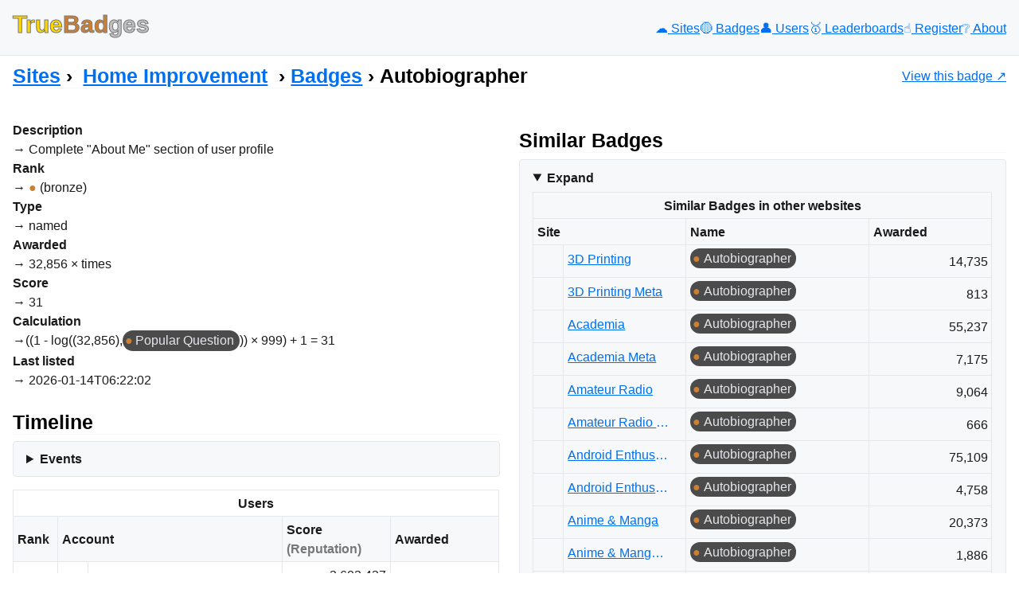

--- FILE ---
content_type: text/html; charset=UTF-8
request_url: https://truebadges.com/sites/diy/badges/9
body_size: 27075
content:
<!DOCTYPE html>
<html lang="en">
    <head>
        <meta charset="UTF-8">
        <meta name="theme-color" content="#FFD700">
        <meta name="viewport" content="width=device-width, initial-scale=1.0">
        <link rel="icon" type="image/png" href="/favicon.png" sizes="53x53">

        <title>Autobiographer &lsaquo; Badges &lsaquo;
    Home Improvement &lsaquo; Sites — TrueBadges</title>

                
                    
<link rel="stylesheet" href="/assets/vendor/styles/new.min-niEL9hS.css">
<link rel="stylesheet" href="/assets/styles/app-ocWNaHe.css">
<script type="importmap">
{
    "imports": {
        "app": "/assets/app-d1n3z45.js",
        "/assets/vendor/styles/new.min.css": "data:application/javascript,",
        "/assets/styles/app.css": "data:application/javascript,"
    }
}
</script><script>
if (!HTMLScriptElement.supports || !HTMLScriptElement.supports('importmap')) (function () {
    const script = document.createElement('script');
    script.src = 'https://ga.jspm.io/npm:es-module-shims@1.10.0/dist/es-module-shims.js';
    script.setAttribute('crossorigin', 'anonymous');
    script.setAttribute('integrity', 'sha384-ie1x72Xck445i0j4SlNJ5W5iGeL3Dpa0zD48MZopgWsjNB/lt60SuG1iduZGNnJn');
    document.head.appendChild(script);
})();
</script>
<link rel="modulepreload" href="/assets/app-d1n3z45.js">
<script type="module">import 'app';</script>        
        <meta name="description"
              content="know the *real* value of your Stack Exchange badges">
        <meta name="keywords" content="Stack Overflow, Stack Exchange, badges, reputation, achievements, TrueAchievements">
        <meta name="author" content="Alexis Lefebvre">
            </head>

    <body id="body">
                    <header class="flex">
                <div id="toggle-nav" class="sm-only javascript-only">
                    <button type="button" id="toggle-nav-button" title="Toggle menu"><span>&nbsp;</span><span>&nbsp;</span><span>&nbsp;</span></button>
                </div>
                <h2><a href="/">
                    <span class="gold">True</span><span class="bronze">Bad</span><span class="silver">ges</span>
                </a></h2>
                <nav class="flex-md flex-small-gap">
                    <a href="/sites" title="Sites"  class="">☁️<span> Sites</span></a>
                    <a href="/badges" title="Badges"  class="">🟡️<span> Badges</span></a>
                    <a href="/users" title="Users"  class="">👤<span> Users</span></a>
                    <a href="/users/leaderboards" title="Leaderboards"  class="">🥇<span> Leaderboards</span></a>
                    <a href="/users/register" title="Register"  class="">☝️<span> Register</span></a>
                    <a href="/about" title="About"  class="">❔<span> About</span></a>
                </nav>
            </header>

            <aside class="flex content-title">
                    <nav class="breadcrumb">
        <h3><a href="/sites">Sites</a></h3>
        <h3>
<a href="/sites/diy" title="Home Improvement"  class="link-with-image">
<img src="https://diy.stackexchange.com/Content/Sites/diy/Img/apple-touch-icon.png"
     width="24" height="24"
     alt="" loading="lazy">Home Improvement</a>
</h3>
        <h3><a href="/sites/diy/badges">Badges</a></h3>
        <h3>Autobiographer</h3>
    </nav>
                    <p>
        <a href="https://diy.stackexchange.com/help/badges/9" class="link-with-image">
            <img src="https://diy.stackexchange.com/Content/Sites/diy/Img/apple-touch-icon.png"
     width="48" height="48"
     alt="" loading="lazy">
            View this badge
        </a>
    </p>
            </aside>

            <main id="main">
                    
                    
                        <div class="flex-lg one-one">
        <div>
            <dl>
                <dt>Description</dt>
                <dd>
                    Complete &quot;About Me&quot; section of user profile
                </dd>

                <dt>Rank</dt>
                <dd>
                    <span title="bronze" class="se_badge_rank bronze">
                    </span>
                    (bronze)
                </dd>

                <dt>Type</dt>
                <dd>
                    named
                </dd>

                <dt>Awarded</dt>
                <dd>32,856 &times; times</dd>

                <dt>Score</dt>
                <dd>31</dd>

                <dt>Calculation</dt>
                <dd class="flex flex-justify-content-start flex-small-gap">
                    ((1 - log((32,856), <a href="/sites/diy/badges/26" class="se_badge se_badge_bronze"
   title="Popular Question &#010;site: Home Improvement &#010;rank: bronze &#010;score: 1 &#010;description: Question with 1,000 views">Popular Question</a>)) × 999) + 1 = 31
                </dd>

                <dt>Last listed</dt>
                <dd>
                    2026-01-14T06:22:02
                </dd>
            </dl>

            
<div class="timeline-container">
    <h3>Timeline</h3>
            <details>
            <summary>Events</summary>

            
                            <div class="flex-lg">
                    <h4>2025-12-12</h4>

                    <div>
                                                    <div class="timeline-item">
                                <div class="image">
                                    
<a href="/users/3631923"
   title="Peter K&#228;mpf &#010;score: 299,939 &#010;reputation: (246,493)"
   class="link-with-image user-link">
                <div class="user-image size-24"><img
        src="https://stackexchange.com/users/flair/3631923.png"
        width="48" height="48"
        alt="" loading="lazy" />
    </div>

            </a>

                                </div>
                                                                <div class="content">
                                                                            
<a href="/users/3631923"
   title="Peter K&#228;mpf &#010;score: 299,939 &#010;reputation: (246,493)"
   class=" user-link">
            Peter K&#228;mpf
    </a>

                                                                        <span class="not-on-sm">unlocked</span>
                                                                        <span>× 1</span>
                                    <span>for a score of 31</span>
                                                                    </div>
                            </div>
                                            </div>
                </div>
                            <div class="flex-lg">
                    <h4>2025-12-03</h4>

                    <div>
                                                    <div class="timeline-item">
                                <div class="image">
                                    
<a href="/users/468289"
   title="tripleee &#010;score: 614,803 &#010;reputation: (227,362)"
   class="link-with-image user-link">
                <img src="https://www.gravatar.com/avatar/091f411d57db5be8298e057a32e5ad72?s=24&amp;d=identicon&amp;r=PG" width="24" height="24" alt="" loading="lazy">

            </a>

                                </div>
                                                                <div class="content">
                                                                            
<a href="/users/468289"
   title="tripleee &#010;score: 614,803 &#010;reputation: (227,362)"
   class=" user-link">
            tripleee
    </a>

                                                                        <span class="not-on-sm">unlocked</span>
                                                                        <span>× 1</span>
                                    <span>for a score of 31</span>
                                                                    </div>
                            </div>
                                            </div>
                </div>
                            <div class="flex-lg">
                    <h4>2025-11-26</h4>

                    <div>
                                                    <div class="timeline-item">
                                <div class="image">
                                    
<a href="/users/6085540"
   title="Glorfindel &#010;score: 2,548,345 &#010;reputation: (540,659)"
   class="link-with-image user-link">
                <div class="user-image size-24"><img
        src="https://stackexchange.com/users/flair/6085540.png"
        width="48" height="48"
        alt="" loading="lazy" />
    </div>

            </a>

                                </div>
                                                                <div class="content">
                                                                            
<a href="/users/6085540"
   title="Glorfindel &#010;score: 2,548,345 &#010;reputation: (540,659)"
   class=" user-link">
            Glorfindel
    </a>

                                                                        <span class="not-on-sm">unlocked</span>
                                                                        <span>× 1</span>
                                    <span>for a score of 31</span>
                                                                    </div>
                            </div>
                                            </div>
                </div>
                            <div class="flex-lg">
                    <h4>2025-11-02</h4>

                    <div>
                                                    <div class="timeline-item">
                                <div class="image">
                                    
<a href="/users/80211"
   title="Nicolas Raoul &#010;score: 685,199 &#010;reputation: (189,568)"
   class="link-with-image user-link">
                <div class="user-image size-24"><img
        src="https://stackexchange.com/users/flair/80211.png"
        width="48" height="48"
        alt="" loading="lazy" />
    </div>

            </a>

                                </div>
                                                                <div class="content">
                                                                            
<a href="/users/80211"
   title="Nicolas Raoul &#010;score: 685,199 &#010;reputation: (189,568)"
   class=" user-link">
            Nicolas Raoul
    </a>

                                                                        <span class="not-on-sm">unlocked</span>
                                                                        <span>× 1</span>
                                    <span>for a score of 31</span>
                                                                    </div>
                            </div>
                                                    <div class="timeline-item">
                                <div class="image">
                                    
<a href="/users/526068"
   title="Olin Lathrop &#010;score: 542,793 &#010;reputation: (388,349)"
   class="link-with-image user-link">
                <img src="https://www.gravatar.com/avatar/75cac6f65c17c8eb960d3563c674695e?s=24&amp;d=identicon&amp;r=PG" width="24" height="24" alt="" loading="lazy">

            </a>

                                </div>
                                                                <div class="content">
                                                                            
<a href="/users/526068"
   title="Olin Lathrop &#010;score: 542,793 &#010;reputation: (388,349)"
   class=" user-link">
            Olin Lathrop
    </a>

                                                                        <span class="not-on-sm">unlocked</span>
                                                                        <span>× 1</span>
                                    <span>for a score of 31</span>
                                                                    </div>
                            </div>
                                            </div>
                </div>
                            <div class="flex-lg">
                    <h4>2025-11-01</h4>

                    <div>
                                                    <div class="timeline-item">
                                <div class="image">
                                    
<a href="/users/5129611"
   title="Mithical &#010;score: 722,245 &#010;reputation: (201,159)"
   class="link-with-image user-link">
                <div class="user-image size-24"><img
        src="https://stackexchange.com/users/flair/5129611.png"
        width="48" height="48"
        alt="" loading="lazy" />
    </div>

            </a>

                                </div>
                                                                <div class="content">
                                                                            
<a href="/users/5129611"
   title="Mithical &#010;score: 722,245 &#010;reputation: (201,159)"
   class=" user-link">
            Mithical
    </a>

                                                                        <span class="not-on-sm">unlocked</span>
                                                                        <span>× 1</span>
                                    <span>for a score of 31</span>
                                                                    </div>
                            </div>
                                            </div>
                </div>
                            <div class="flex-lg">
                    <h4>2025-10-22</h4>

                    <div>
                                                    <div class="timeline-item">
                                <div class="image">
                                    
<a href="/users/227625"
   title="Resorath &#010;score: 82,288 &#010;reputation: (28,728)"
   class="link-with-image user-link">
                <div class="user-image size-24"><img
        src="https://stackexchange.com/users/flair/227625.png"
        width="48" height="48"
        alt="" loading="lazy" />
    </div>

            </a>

                                </div>
                                                                <div class="content">
                                                                            
<a href="/users/227625"
   title="Resorath &#010;score: 82,288 &#010;reputation: (28,728)"
   class=" user-link">
            Resorath
    </a>

                                                                        <span class="not-on-sm">unlocked</span>
                                                                        <span>× 1</span>
                                    <span>for a score of 31</span>
                                                                    </div>
                            </div>
                                                    <div class="timeline-item">
                                <div class="image">
                                    
<a href="/users/3145966"
   title="Comic Sans Seraphim &#010;score: 123,733 &#010;reputation: (56,159)"
   class="link-with-image user-link">
                <div class="user-image size-24"><img
        src="https://stackexchange.com/users/flair/3145966.png"
        width="48" height="48"
        alt="" loading="lazy" />
    </div>

            </a>

                                </div>
                                                                <div class="content">
                                                                            
<a href="/users/3145966"
   title="Comic Sans Seraphim &#010;score: 123,733 &#010;reputation: (56,159)"
   class=" user-link">
            Comic Sans Seraphim
    </a>

                                                                        <span class="not-on-sm">unlocked</span>
                                                                        <span>× 1</span>
                                    <span>for a score of 31</span>
                                                                    </div>
                            </div>
                                            </div>
                </div>
                            <div class="flex-lg">
                    <h4>2025-10-21</h4>

                    <div>
                                                    <div class="timeline-item">
                                <div class="image">
                                    
<a href="/users/15623"
   title="slm &#010;score: 654,120 &#010;reputation: (427,996)"
   class="link-with-image user-link">
                <div class="user-image size-24"><img
        src="https://stackexchange.com/users/flair/15623.png"
        width="48" height="48"
        alt="" loading="lazy" />
    </div>

            </a>

                                </div>
                                                                <div class="content">
                                                                            
<a href="/users/15623"
   title="slm &#010;score: 654,120 &#010;reputation: (427,996)"
   class=" user-link">
            slm
    </a>

                                                                        <span class="not-on-sm">unlocked</span>
                                                                        <span>× 1</span>
                                    <span>for a score of 31</span>
                                                                    </div>
                            </div>
                                            </div>
                </div>
                            <div class="flex-lg">
                    <h4>2025-10-19</h4>

                    <div>
                                                    <div class="timeline-item">
                                <div class="image">
                                    
<a href="/users/29293646"
   title="Twineee The Dark Wizard &#010;score: 24,736 &#010;reputation: (0)"
   class="link-with-image user-link">
                <div class="user-image size-24"><img
        src="https://stackexchange.com/users/flair/29293646.png"
        width="48" height="48"
        alt="" loading="lazy" />
    </div>

            </a>

                                </div>
                                                                <div class="content">
                                                                            
<a href="/users/29293646"
   title="Twineee The Dark Wizard &#010;score: 24,736 &#010;reputation: (0)"
   class=" user-link">
            Twineee The Dark Wizard
    </a>

                                                                        <span class="not-on-sm">unlocked</span>
                                                                        <span>× 1</span>
                                    <span>for a score of 31</span>
                                                                    </div>
                            </div>
                                            </div>
                </div>
                            <div class="flex-lg">
                    <h4>2025-10-17</h4>

                    <div>
                                                    <div class="timeline-item">
                                <div class="image">
                                    
<a href="/users/22370"
   title="kenorb &#010;score: 1,435,748 &#010;reputation: (362,972)"
   class="link-with-image user-link">
                <img src="https://www.gravatar.com/avatar/8bbc94977312d285045b2412257b6cb8?s=24&amp;d=identicon&amp;r=PG" width="24" height="24" alt="" loading="lazy">

            </a>

                                </div>
                                                                <div class="content">
                                                                            
<a href="/users/22370"
   title="kenorb &#010;score: 1,435,748 &#010;reputation: (362,972)"
   class=" user-link">
            kenorb
    </a>

                                                                        <span class="not-on-sm">unlocked</span>
                                                                        <span>× 1</span>
                                    <span>for a score of 31</span>
                                                                    </div>
                            </div>
                                            </div>
                </div>
                            <div class="flex-lg">
                    <h4>2025-08-20</h4>

                    <div>
                                                    <div class="timeline-item">
                                <div class="image">
                                    
<a href="/users/1086299"
   title="terdon &#010;score: 877,587 &#010;reputation: (511,442)"
   class="link-with-image user-link">
                <div class="user-image size-24"><img
        src="https://stackexchange.com/users/flair/1086299.png"
        width="48" height="48"
        alt="" loading="lazy" />
    </div>

            </a>

                                </div>
                                                                <div class="content">
                                                                            
<a href="/users/1086299"
   title="terdon &#010;score: 877,587 &#010;reputation: (511,442)"
   class=" user-link">
            terdon
    </a>

                                                                        <span class="not-on-sm">unlocked</span>
                                                                        <span>× 1</span>
                                    <span>for a score of 31</span>
                                                                    </div>
                            </div>
                                            </div>
                </div>
                            <div class="flex-lg">
                    <h4>2025-08-10</h4>

                    <div>
                                                    <div class="timeline-item">
                                <div class="image">
                                    
<a href="/users/29842301"
   title="voided &#010;score: 73,650 &#010;reputation: (23,278)"
   class="link-with-image user-link">
                <div class="user-image size-24"><img
        src="https://stackexchange.com/users/flair/29842301.png"
        width="48" height="48"
        alt="" loading="lazy" />
    </div>

            </a>

                                </div>
                                                                <div class="content">
                                                                            
<a href="/users/29842301"
   title="voided &#010;score: 73,650 &#010;reputation: (23,278)"
   class=" user-link">
            voided
    </a>

                                                                        <span class="not-on-sm">unlocked</span>
                                                                        <span>× 1</span>
                                    <span>for a score of 31</span>
                                                                    </div>
                            </div>
                                            </div>
                </div>
                            <div class="flex-lg">
                    <h4>2025-04-13</h4>

                    <div>
                                                    <div class="timeline-item">
                                <div class="image">
                                    
<a href="/users/12074715"
   title="a stone arachnid &#010;score: 54,172 &#010;reputation: (10,264)"
   class="link-with-image user-link">
                <div class="user-image size-24"><img
        src="https://stackexchange.com/users/flair/12074715.png"
        width="48" height="48"
        alt="" loading="lazy" />
    </div>

            </a>

                                </div>
                                                                <div class="content">
                                                                            
<a href="/users/12074715"
   title="a stone arachnid &#010;score: 54,172 &#010;reputation: (10,264)"
   class=" user-link">
            a stone arachnid
    </a>

                                                                        <span class="not-on-sm">unlocked</span>
                                                                        <span>× 1</span>
                                    <span>for a score of 31</span>
                                                                    </div>
                            </div>
                                            </div>
                </div>
                            <div class="flex-lg">
                    <h4>2025-03-04</h4>

                    <div>
                                                    <div class="timeline-item">
                                <div class="image">
                                    
<a href="/users/169656"
   title="Franck Dernoncourt &#010;score: 2,199,609 &#010;reputation: (514,695)"
   class="link-with-image user-link">
                <div class="user-image size-24"><img
        src="https://stackexchange.com/users/flair/169656.png"
        width="48" height="48"
        alt="" loading="lazy" />
    </div>

            </a>

                                </div>
                                                                <div class="content">
                                                                            
<a href="/users/169656"
   title="Franck Dernoncourt &#010;score: 2,199,609 &#010;reputation: (514,695)"
   class=" user-link">
            Franck Dernoncourt
    </a>

                                                                        <span class="not-on-sm">unlocked</span>
                                                                        <span>× 1</span>
                                    <span>for a score of 31</span>
                                                                    </div>
                            </div>
                                            </div>
                </div>
                            <div class="flex-lg">
                    <h4>2025-02-11</h4>

                    <div>
                                                    <div class="timeline-item">
                                <div class="image">
                                    
<a href="/users/4230755"
   title="DavidPostill &#010;score: 469,175 &#010;reputation: (186,854)"
   class="link-with-image user-link">
                <div class="user-image size-24"><img
        src="https://stackexchange.com/users/flair/4230755.png"
        width="48" height="48"
        alt="" loading="lazy" />
    </div>

            </a>

                                </div>
                                                                <div class="content">
                                                                            
<a href="/users/4230755"
   title="DavidPostill &#010;score: 469,175 &#010;reputation: (186,854)"
   class=" user-link">
            DavidPostill
    </a>

                                                                        <span class="not-on-sm">unlocked</span>
                                                                        <span>× 1</span>
                                    <span>for a score of 31</span>
                                                                    </div>
                            </div>
                                            </div>
                </div>
                            <div class="flex-lg">
                    <h4>2025-01-10</h4>

                    <div>
                                                    <div class="timeline-item">
                                <div class="image">
                                    
<a href="/users/4403071"
   title="Computer says &#39;no&#39;--SOooooo &#010;score: 629,893 &#010;reputation: (323,667)"
   class="link-with-image user-link">
                <div class="user-image size-24"><img
        src="https://stackexchange.com/users/flair/4403071.png"
        width="48" height="48"
        alt="" loading="lazy" />
    </div>

            </a>

                                </div>
                                                                <div class="content">
                                                                            
<a href="/users/4403071"
   title="Computer says &#39;no&#39;--SOooooo &#010;score: 629,893 &#010;reputation: (323,667)"
   class=" user-link">
            Computer says &#39;no&#39;--SOooooo
    </a>

                                                                        <span class="not-on-sm">unlocked</span>
                                                                        <span>× 1</span>
                                    <span>for a score of 31</span>
                                                                    </div>
                            </div>
                                            </div>
                </div>
                            <div class="flex-lg">
                    <h4>2024-11-30</h4>

                    <div>
                                                    <div class="timeline-item">
                                <div class="image">
                                    
<a href="/users/26078"
   title="willeM_ Van Onsem &#010;score: 294,263 &#010;reputation: (492,644)"
   class="link-with-image user-link">
                <div class="user-image size-24"><img
        src="https://stackexchange.com/users/flair/26078.png"
        width="48" height="48"
        alt="" loading="lazy" />
    </div>

            </a>

                                </div>
                                                                <div class="content">
                                                                            
<a href="/users/26078"
   title="willeM_ Van Onsem &#010;score: 294,263 &#010;reputation: (492,644)"
   class=" user-link">
            willeM_ Van Onsem
    </a>

                                                                        <span class="not-on-sm">unlocked</span>
                                                                        <span>× 1</span>
                                    <span>for a score of 31</span>
                                                                    </div>
                            </div>
                                            </div>
                </div>
                            <div class="flex-lg">
                    <h4>2000-01-01</h4>

                    <div>
                                                    <div class="timeline-item">
                                <div class="image">
                                    
<a href="/users/2"
   title="Geoff Dalgas &#010;score: 225,471 &#010;reputation: (62,176)"
   class="link-with-image user-link">
                <div class="user-image size-24"><img
        src="https://stackexchange.com/users/flair/2.png"
        width="48" height="48"
        alt="" loading="lazy" />
    </div>

            </a>

                                </div>
                                                                <div class="content">
                                                                            
<a href="/users/2"
   title="Geoff Dalgas &#010;score: 225,471 &#010;reputation: (62,176)"
   class=" user-link">
            Geoff Dalgas
    </a>

                                                                        <span class="not-on-sm">unlocked</span>
                                                                        <span>× 1</span>
                                    <span>for a score of 31</span>
                                                                    </div>
                            </div>
                                                    <div class="timeline-item">
                                <div class="image">
                                    
<a href="/users/3"
   title="Jarrod Dixon &#010;score: 193,164 &#010;reputation: (56,029)"
   class="link-with-image user-link">
                <div class="user-image size-24"><img
        src="https://stackexchange.com/users/flair/3.png"
        width="48" height="48"
        alt="" loading="lazy" />
    </div>

            </a>

                                </div>
                                                                <div class="content">
                                                                            
<a href="/users/3"
   title="Jarrod Dixon &#010;score: 193,164 &#010;reputation: (56,029)"
   class=" user-link">
            Jarrod Dixon
    </a>

                                                                        <span class="not-on-sm">unlocked</span>
                                                                        <span>× 1</span>
                                    <span>for a score of 31</span>
                                                                    </div>
                            </div>
                                                    <div class="timeline-item">
                                <div class="image">
                                    
<a href="/users/4"
   title="Joel Spolsky &#010;score: 367,182 &#010;reputation: (109,782)"
   class="link-with-image user-link">
                <div class="user-image size-24"><img
        src="https://stackexchange.com/users/flair/4.png"
        width="48" height="48"
        alt="" loading="lazy" />
    </div>

            </a>

                                </div>
                                                                <div class="content">
                                                                            
<a href="/users/4"
   title="Joel Spolsky &#010;score: 367,182 &#010;reputation: (109,782)"
   class=" user-link">
            Joel Spolsky
    </a>

                                                                        <span class="not-on-sm">unlocked</span>
                                                                        <span>× 1</span>
                                    <span>for a score of 31</span>
                                                                    </div>
                            </div>
                                                    <div class="timeline-item">
                                <div class="image">
                                    
<a href="/users/7"
   title="Kevin Dente &#010;score: 25,933 &#010;reputation: (30,299)"
   class="link-with-image user-link">
                <img src="https://www.gravatar.com/avatar/23c1e2063688620b75b248e08c0d5c24?s=24&amp;d=identicon&amp;r=PG" width="24" height="24" alt="" loading="lazy">

            </a>

                                </div>
                                                                <div class="content">
                                                                            
<a href="/users/7"
   title="Kevin Dente &#010;score: 25,933 &#010;reputation: (30,299)"
   class=" user-link">
            Kevin Dente
    </a>

                                                                        <span class="not-on-sm">unlocked</span>
                                                                        <span>× 1</span>
                                    <span>for a score of 31</span>
                                                                    </div>
                            </div>
                                                    <div class="timeline-item">
                                <div class="image">
                                    
<a href="/users/11"
   title="Rodrigo Sieiro &#010;score: 10,733 &#010;reputation: (2,979)"
   class="link-with-image user-link">
                <img src="https://www.gravatar.com/avatar/235da791830e54ec0bfc084800523349?s=24&amp;d=identicon&amp;r=PG" width="24" height="24" alt="" loading="lazy">

            </a>

                                </div>
                                                                <div class="content">
                                                                            
<a href="/users/11"
   title="Rodrigo Sieiro &#010;score: 10,733 &#010;reputation: (2,979)"
   class=" user-link">
            Rodrigo Sieiro
    </a>

                                                                        <span class="not-on-sm">unlocked</span>
                                                                        <span>× 1</span>
                                    <span>for a score of 31</span>
                                                                    </div>
                            </div>
                                                    <div class="timeline-item">
                                <div class="image">
                                    
<a href="/users/12"
   title="Nick Berardi &#010;score: 68,971 &#010;reputation: (59,867)"
   class="link-with-image user-link">
                <img src="https://www.gravatar.com/avatar/42893555ea66c988b51c9167a650d849?s=24&amp;d=identicon&amp;r=PG" width="24" height="24" alt="" loading="lazy">

            </a>

                                </div>
                                                                <div class="content">
                                                                            
<a href="/users/12"
   title="Nick Berardi &#010;score: 68,971 &#010;reputation: (59,867)"
   class=" user-link">
            Nick Berardi
    </a>

                                                                        <span class="not-on-sm">unlocked</span>
                                                                        <span>× 1</span>
                                    <span>for a score of 31</span>
                                                                    </div>
                            </div>
                                                    <div class="timeline-item">
                                <div class="image">
                                    
<a href="/users/336"
   title="Alex &#010;score: 9,891 &#010;reputation: (5,138)"
   class="link-with-image user-link">
                <img src="https://www.gravatar.com/avatar/16a095d9da1c92f4cc0b956a30a5da87?s=24&amp;d=identicon&amp;r=PG" width="24" height="24" alt="" loading="lazy">

            </a>

                                </div>
                                                                <div class="content">
                                                                            
<a href="/users/336"
   title="Alex &#010;score: 9,891 &#010;reputation: (5,138)"
   class=" user-link">
            Alex
    </a>

                                                                        <span class="not-on-sm">unlocked</span>
                                                                        <span>× 1</span>
                                    <span>for a score of 31</span>
                                                                    </div>
                            </div>
                                                    <div class="timeline-item">
                                <div class="image">
                                    
<a href="/users/39580"
   title="Arun P Johny &#010;score: 209,845 &#010;reputation: (389,483)"
   class="link-with-image user-link">
                <div class="user-image size-24"><img
        src="https://stackexchange.com/users/flair/39580.png"
        width="48" height="48"
        alt="" loading="lazy" />
    </div>

            </a>

                                </div>
                                                                <div class="content">
                                                                            
<a href="/users/39580"
   title="Arun P Johny &#010;score: 209,845 &#010;reputation: (389,483)"
   class=" user-link">
            Arun P Johny
    </a>

                                                                        <span class="not-on-sm">unlocked</span>
                                                                        <span>× 1</span>
                                    <span>for a score of 31</span>
                                                                    </div>
                            </div>
                                                    <div class="timeline-item">
                                <div class="image">
                                    
<a href="/users/64585"
   title="unutbu &#010;score: 728,126 &#010;reputation: (892,139)"
   class="link-with-image user-link">
                <img src="https://www.gravatar.com/avatar/b98130f93f7332db5bb83b10736beb24?s=24&amp;d=identicon&amp;r=PG&amp;f=y&amp;so-version=2" width="24" height="24" alt="" loading="lazy">

            </a>

                                </div>
                                                                <div class="content">
                                                                            
<a href="/users/64585"
   title="unutbu &#010;score: 728,126 &#010;reputation: (892,139)"
   class=" user-link">
            unutbu
    </a>

                                                                        <span class="not-on-sm">unlocked</span>
                                                                        <span>× 1</span>
                                    <span>for a score of 31</span>
                                                                    </div>
                            </div>
                                                    <div class="timeline-item">
                                <div class="image">
                                    
<a href="/users/134022"
   title="Sergey Kalinichenko &#010;score: 643,924 &#010;reputation: (754,334)"
   class="link-with-image user-link">
                <img src="https://www.gravatar.com/avatar/4af3541c00d591e9a518b9c0b3b1190a?s=24&amp;d=identicon&amp;r=PG" width="24" height="24" alt="" loading="lazy">

            </a>

                                </div>
                                                                <div class="content">
                                                                            
<a href="/users/134022"
   title="Sergey Kalinichenko &#010;score: 643,924 &#010;reputation: (754,334)"
   class=" user-link">
            Sergey Kalinichenko
    </a>

                                                                        <span class="not-on-sm">unlocked</span>
                                                                        <span>× 1</span>
                                    <span>for a score of 31</span>
                                                                    </div>
                            </div>
                                                    <div class="timeline-item">
                                <div class="image">
                                    
<a href="/users/382109"
   title="House &#010;score: 203,131 &#010;reputation: (82,672)"
   class="link-with-image user-link">
                <div class="user-image size-24"><img
        src="https://stackexchange.com/users/flair/382109.png"
        width="48" height="48"
        alt="" loading="lazy" />
    </div>

            </a>

                                </div>
                                                                <div class="content">
                                                                            
<a href="/users/382109"
   title="House &#010;score: 203,131 &#010;reputation: (82,672)"
   class=" user-link">
            House
    </a>

                                                                        <span class="not-on-sm">unlocked</span>
                                                                        <span>× 1</span>
                                    <span>for a score of 31</span>
                                                                    </div>
                            </div>
                                                    <div class="timeline-item">
                                <div class="image">
                                    
<a href="/users/1"
   title="Jeff Atwood &#010;score: 1,345,808 &#010;reputation: (478,818)"
   class="link-with-image user-link">
                <img src="https://www.gravatar.com/avatar/51d623f33f8b83095db84ff35e15dbe8?s=24&amp;d=identicon&amp;r=PG" width="24" height="24" alt="" loading="lazy">

            </a>

                                </div>
                                                                <div class="content">
                                                                            
<a href="/users/1"
   title="Jeff Atwood &#010;score: 1,345,808 &#010;reputation: (478,818)"
   class=" user-link">
            Jeff Atwood
    </a>

                                                                        <span class="not-on-sm">unlocked</span>
                                                                        <span>× 1</span>
                                    <span>for a score of 31</span>
                                                                    </div>
                            </div>
                                                    <div class="timeline-item">
                                <div class="image">
                                    
<a href="/users/5"
   title="Jon Galloway &#010;score: 78,976 &#010;reputation: (57,801)"
   class="link-with-image user-link">
                <img src="https://www.gravatar.com/avatar/1c494896dd56e0e27253156c28f1dfb9?s=24&amp;d=identicon&amp;r=PG" width="24" height="24" alt="" loading="lazy">

            </a>

                                </div>
                                                                <div class="content">
                                                                            
<a href="/users/5"
   title="Jon Galloway &#010;score: 78,976 &#010;reputation: (57,801)"
   class=" user-link">
            Jon Galloway
    </a>

                                                                        <span class="not-on-sm">unlocked</span>
                                                                        <span>× 1</span>
                                    <span>for a score of 31</span>
                                                                    </div>
                            </div>
                                                    <div class="timeline-item">
                                <div class="image">
                                    
<a href="/users/970"
   title="Bill the Lizard &#010;score: 900,214 &#010;reputation: (601,589)"
   class="link-with-image user-link">
                <img src="https://www.gravatar.com/avatar/fc763c6ff6c160ddad05741e87e517b6?s=24&amp;d=identicon&amp;r=PG" width="24" height="24" alt="" loading="lazy">

            </a>

                                </div>
                                                                <div class="content">
                                                                            
<a href="/users/970"
   title="Bill the Lizard &#010;score: 900,214 &#010;reputation: (601,589)"
   class=" user-link">
            Bill the Lizard
    </a>

                                                                        <span class="not-on-sm">unlocked</span>
                                                                        <span>× 1</span>
                                    <span>for a score of 31</span>
                                                                    </div>
                            </div>
                                                    <div class="timeline-item">
                                <div class="image">
                                    
<a href="/users/4623"
   title="Sklivvz &#010;score: 497,392 &#010;reputation: (182,748)"
   class="link-with-image user-link">
                <img src="https://www.gravatar.com/avatar/3fd9e5b2c59170ec3d74dde30d233fa4?s=24&amp;d=identicon&amp;r=PG" width="24" height="24" alt="" loading="lazy">

            </a>

                                </div>
                                                                <div class="content">
                                                                            
<a href="/users/4623"
   title="Sklivvz &#010;score: 497,392 &#010;reputation: (182,748)"
   class=" user-link">
            Sklivvz
    </a>

                                                                        <span class="not-on-sm">unlocked</span>
                                                                        <span>× 1</span>
                                    <span>for a score of 31</span>
                                                                    </div>
                            </div>
                                                    <div class="timeline-item">
                                <div class="image">
                                    
<a href="/users/11975"
   title="Marc Gravell &#010;score: 1,372,057 &#010;reputation: (1,180,406)"
   class="link-with-image user-link">
                <div class="user-image size-24"><img
        src="https://stackexchange.com/users/flair/11975.png"
        width="48" height="48"
        alt="" loading="lazy" />
    </div>

            </a>

                                </div>
                                                                <div class="content">
                                                                            
<a href="/users/11975"
   title="Marc Gravell &#010;score: 1,372,057 &#010;reputation: (1,180,406)"
   class=" user-link">
            Marc Gravell
    </a>

                                                                        <span class="not-on-sm">unlocked</span>
                                                                        <span>× 1</span>
                                    <span>for a score of 31</span>
                                                                    </div>
                            </div>
                                                    <div class="timeline-item">
                                <div class="image">
                                    
<a href="/users/15988"
   title="SLaks &#010;score: 862,511 &#010;reputation: (920,613)"
   class="link-with-image user-link">
                <img src="https://www.gravatar.com/avatar/7deca8ec973c3c0875e9a36e1e3e2c44?s=24&amp;d=identicon&amp;r=PG" width="24" height="24" alt="" loading="lazy">

            </a>

                                </div>
                                                                <div class="content">
                                                                            
<a href="/users/15988"
   title="SLaks &#010;score: 862,511 &#010;reputation: (920,613)"
   class=" user-link">
            SLaks
    </a>

                                                                        <span class="not-on-sm">unlocked</span>
                                                                        <span>× 1</span>
                                    <span>for a score of 31</span>
                                                                    </div>
                            </div>
                                                    <div class="timeline-item">
                                <div class="image">
                                    
<a href="/users/265671"
   title="jamesmortensen &#010;score: 353,012 &#010;reputation: (108,386)"
   class="link-with-image user-link">
                <div class="user-image size-24"><img
        src="https://stackexchange.com/users/flair/265671.png"
        width="48" height="48"
        alt="" loading="lazy" />
    </div>

            </a>

                                </div>
                                                                <div class="content">
                                                                            
<a href="/users/265671"
   title="jamesmortensen &#010;score: 353,012 &#010;reputation: (108,386)"
   class=" user-link">
            jamesmortensen
    </a>

                                                                        <span class="not-on-sm">unlocked</span>
                                                                        <span>× 1</span>
                                    <span>for a score of 31</span>
                                                                    </div>
                            </div>
                                                    <div class="timeline-item">
                                <div class="image">
                                    
<a href="/users/422962"
   title="Roger Attrill &#010;score: 150,329 &#010;reputation: (75,347)"
   class="link-with-image user-link">
                <img src="https://www.gravatar.com/avatar/ad48679f7618bce2dde8d4e23403b1ef?s=24&amp;d=identicon&amp;r=PG" width="24" height="24" alt="" loading="lazy">

            </a>

                                </div>
                                                                <div class="content">
                                                                            
<a href="/users/422962"
   title="Roger Attrill &#010;score: 150,329 &#010;reputation: (75,347)"
   class=" user-link">
            Roger Attrill
    </a>

                                                                        <span class="not-on-sm">unlocked</span>
                                                                        <span>× 1</span>
                                    <span>for a score of 31</span>
                                                                    </div>
                            </div>
                                                    <div class="timeline-item">
                                <div class="image">
                                    
<a href="/users/13225"
   title="Dennis Williamson &#010;score: 505,683 &#010;reputation: (566,867)"
   class="link-with-image user-link">
                <img src="https://www.gravatar.com/avatar/956a6755664f140819da1ef2e644259e?s=24&amp;d=identicon&amp;r=PG" width="24" height="24" alt="" loading="lazy">

            </a>

                                </div>
                                                                <div class="content">
                                                                            
<a href="/users/13225"
   title="Dennis Williamson &#010;score: 505,683 &#010;reputation: (566,867)"
   class=" user-link">
            Dennis Williamson
    </a>

                                                                        <span class="not-on-sm">unlocked</span>
                                                                        <span>× 1</span>
                                    <span>for a score of 31</span>
                                                                    </div>
                            </div>
                                                    <div class="timeline-item">
                                <div class="image">
                                    
<a href="/users/7412"
   title="Oli &#010;score: 607,485 &#010;reputation: (576,539)"
   class="link-with-image user-link">
                <img src="https://www.gravatar.com/avatar/f0af40756420859b5b63cbceb6d30505?s=24&amp;d=identicon&amp;r=PG" width="24" height="24" alt="" loading="lazy">

            </a>

                                </div>
                                                                <div class="content">
                                                                            
<a href="/users/7412"
   title="Oli &#010;score: 607,485 &#010;reputation: (576,539)"
   class=" user-link">
            Oli
    </a>

                                                                        <span class="not-on-sm">unlocked</span>
                                                                        <span>× 1</span>
                                    <span>for a score of 31</span>
                                                                    </div>
                            </div>
                                                    <div class="timeline-item">
                                <div class="image">
                                    
<a href="/users/620"
   title="Shog9 &#010;score: 1,468,071 &#010;reputation: (637,934)"
   class="link-with-image user-link">
                <div class="user-image size-24"><img
        src="https://stackexchange.com/users/flair/620.png"
        width="48" height="48"
        alt="" loading="lazy" />
    </div>

            </a>

                                </div>
                                                                <div class="content">
                                                                            
<a href="/users/620"
   title="Shog9 &#010;score: 1,468,071 &#010;reputation: (637,934)"
   class=" user-link">
            Shog9
    </a>

                                                                        <span class="not-on-sm">unlocked</span>
                                                                        <span>× 1</span>
                                    <span>for a score of 31</span>
                                                                    </div>
                            </div>
                                                    <div class="timeline-item">
                                <div class="image">
                                    
<a href="/users/1190"
   title="Oded &#010;score: 897,253 &#010;reputation: (738,439)"
   class="link-with-image user-link">
                <div class="user-image size-24"><img
        src="https://stackexchange.com/users/flair/1190.png"
        width="48" height="48"
        alt="" loading="lazy" />
    </div>

            </a>

                                </div>
                                                                <div class="content">
                                                                            
<a href="/users/1190"
   title="Oded &#010;score: 897,253 &#010;reputation: (738,439)"
   class=" user-link">
            Oded
    </a>

                                                                        <span class="not-on-sm">unlocked</span>
                                                                        <span>× 1</span>
                                    <span>for a score of 31</span>
                                                                    </div>
                            </div>
                                                    <div class="timeline-item">
                                <div class="image">
                                    
<a href="/users/37099"
   title="Adam Lear &#010;score: 722,471 &#010;reputation: (256,559)"
   class="link-with-image user-link">
                <div class="user-image size-24"><img
        src="https://stackexchange.com/users/flair/37099.png"
        width="48" height="48"
        alt="" loading="lazy" />
    </div>

            </a>

                                </div>
                                                                <div class="content">
                                                                            
<a href="/users/37099"
   title="Adam Lear &#010;score: 722,471 &#010;reputation: (256,559)"
   class=" user-link">
            Adam Lear
    </a>

                                                                        <span class="not-on-sm">unlocked</span>
                                                                        <span>× 1</span>
                                    <span>for a score of 31</span>
                                                                    </div>
                            </div>
                                                    <div class="timeline-item">
                                <div class="image">
                                    
<a href="/users/164368"
   title="Gilles &#39;SO- stop being evil&#39; &#010;score: 2,602,437 &#010;reputation: (1,553,258)"
   class="link-with-image user-link">
                <div class="user-image size-24"><img
        src="https://stackexchange.com/users/flair/164368.png"
        width="48" height="48"
        alt="" loading="lazy" />
    </div>

            </a>

                                </div>
                                                                <div class="content">
                                                                            
<a href="/users/164368"
   title="Gilles &#39;SO- stop being evil&#39; &#010;score: 2,602,437 &#010;reputation: (1,553,258)"
   class=" user-link">
            Gilles &#39;SO- stop being evil&#39;
    </a>

                                                                        <span class="not-on-sm">unlocked</span>
                                                                        <span>× 1</span>
                                    <span>for a score of 31</span>
                                                                    </div>
                            </div>
                                                    <div class="timeline-item">
                                <div class="image">
                                    
<a href="/users/463263"
   title="Laura &#010;score: 161,259 &#010;reputation: (36,989)"
   class="link-with-image user-link">
                <img src="https://www.gravatar.com/avatar/b2c2c1ed09c9df985a543e49b1a43b83?s=24&amp;d=identicon&amp;r=PG" width="24" height="24" alt="" loading="lazy">

            </a>

                                </div>
                                                                <div class="content">
                                                                            
<a href="/users/463263"
   title="Laura &#010;score: 161,259 &#010;reputation: (36,989)"
   class=" user-link">
            Laura
    </a>

                                                                        <span class="not-on-sm">unlocked</span>
                                                                        <span>× 1</span>
                                    <span>for a score of 31</span>
                                                                    </div>
                            </div>
                                                    <div class="timeline-item">
                                <div class="image">
                                    
<a href="/users/531689"
   title="J. Musser &#010;score: 309,969 &#010;reputation: (67,787)"
   class="link-with-image user-link">
                <div class="user-image size-24"><img
        src="https://stackexchange.com/users/flair/531689.png"
        width="48" height="48"
        alt="" loading="lazy" />
    </div>

            </a>

                                </div>
                                                                <div class="content">
                                                                            
<a href="/users/531689"
   title="J. Musser &#010;score: 309,969 &#010;reputation: (67,787)"
   class=" user-link">
            J. Musser
    </a>

                                                                        <span class="not-on-sm">unlocked</span>
                                                                        <span>× 1</span>
                                    <span>for a score of 31</span>
                                                                    </div>
                            </div>
                                                    <div class="timeline-item">
                                <div class="image">
                                    
<a href="/users/1212053"
   title="Manishearth &#010;score: 550,357 &#010;reputation: (175,785)"
   class="link-with-image user-link">
                <img src="https://www.gravatar.com/avatar/0a3069491bfded90cdf623341cadc1d1?s=24&amp;d=identicon&amp;r=PG" width="24" height="24" alt="" loading="lazy">

            </a>

                                </div>
                                                                <div class="content">
                                                                            
<a href="/users/1212053"
   title="Manishearth &#010;score: 550,357 &#010;reputation: (175,785)"
   class=" user-link">
            Manishearth
    </a>

                                                                        <span class="not-on-sm">unlocked</span>
                                                                        <span>× 1</span>
                                    <span>for a score of 31</span>
                                                                    </div>
                            </div>
                                                    <div class="timeline-item">
                                <div class="image">
                                    
<a href="/users/343080"
   title="Journeyman Geek &#010;score: 889,473 &#010;reputation: (405,969)"
   class="link-with-image user-link">
                <div class="user-image size-24"><img
        src="https://stackexchange.com/users/flair/343080.png"
        width="48" height="48"
        alt="" loading="lazy" />
    </div>

            </a>

                                </div>
                                                                <div class="content">
                                                                            
<a href="/users/343080"
   title="Journeyman Geek &#010;score: 889,473 &#010;reputation: (405,969)"
   class=" user-link">
            Journeyman Geek
    </a>

                                                                        <span class="not-on-sm">unlocked</span>
                                                                        <span>× 1</span>
                                    <span>for a score of 31</span>
                                                                    </div>
                            </div>
                                                    <div class="timeline-item">
                                <div class="image">
                                    
<a href="/users/416592"
   title="Braiam &#010;score: 445,781 &#010;reputation: (139,233)"
   class="link-with-image user-link">
                <img src="https://www.gravatar.com/avatar/fe47011419fe78b6f8411e909cee9215?s=24&amp;d=identicon&amp;r=PG" width="24" height="24" alt="" loading="lazy">

            </a>

                                </div>
                                                                <div class="content">
                                                                            
<a href="/users/416592"
   title="Braiam &#010;score: 445,781 &#010;reputation: (139,233)"
   class=" user-link">
            Braiam
    </a>

                                                                        <span class="not-on-sm">unlocked</span>
                                                                        <span>× 1</span>
                                    <span>for a score of 31</span>
                                                                    </div>
                            </div>
                                                    <div class="timeline-item">
                                <div class="image">
                                    
<a href="/users/2961230"
   title="fonini &#010;score: 25,067 &#010;reputation: (6,591)"
   class="link-with-image user-link">
                <img src="https://www.gravatar.com/avatar/cf2400db0d0c0a7ceabe81a19f04c693?s=24&amp;d=identicon&amp;r=PG" width="24" height="24" alt="" loading="lazy">

            </a>

                                </div>
                                                                <div class="content">
                                                                            
<a href="/users/2961230"
   title="fonini &#010;score: 25,067 &#010;reputation: (6,591)"
   class=" user-link">
            fonini
    </a>

                                                                        <span class="not-on-sm">unlocked</span>
                                                                        <span>× 1</span>
                                    <span>for a score of 31</span>
                                                                    </div>
                            </div>
                                                    <div class="timeline-item">
                                <div class="image">
                                    
<a href="/users/1703573"
   title="Undo &#010;score: 558,751 &#010;reputation: (124,687)"
   class="link-with-image user-link">
                <img src="https://www.gravatar.com/avatar/9278dc00e1a8755dc2de02b6a908a15a?s=24&amp;d=identicon&amp;r=PG" width="24" height="24" alt="" loading="lazy">

            </a>

                                </div>
                                                                <div class="content">
                                                                            
<a href="/users/1703573"
   title="Undo &#010;score: 558,751 &#010;reputation: (124,687)"
   class=" user-link">
            Undo
    </a>

                                                                        <span class="not-on-sm">unlocked</span>
                                                                        <span>× 1</span>
                                    <span>for a score of 31</span>
                                                                    </div>
                            </div>
                                            </div>
                </div>
                    </details>
    </div>


            
                                
                        <table class="layout-fixed">
                            <caption>Users</caption>
            
            <colgroup class="rank"></colgroup>
            <colgroup>
                <col class="icon" />
                <col class="highlight" />
            </colgroup>
            <colgroup></colgroup>
                            <colgroup></colgroup>
                                    
            <thead>
                <tr>
                    <th>Rank</th>
                    <th colspan="2">Account</th>
                    <th>Score<br><span class="reputation">(Reputation)</span></th>
                                            <th>Awarded</th>
                                                                            </tr>
            </thead>
            <tbody>
    
    <tr>
        <td>
    2
</td>
        <td>    <div class="user-image size-24"><img
        src="https://stackexchange.com/users/flair/164368.png"
        width="48" height="48"
        alt="" loading="lazy" />
    </div>
</td>
        <td>
            
<a href="/users/164368"
   title="Gilles &#39;SO- stop being evil&#39; &#010;score: 2,602,437 &#010;reputation: (1,553,258)"
   class=" user-link">
            Gilles &#39;SO- stop being evil&#39;
    </a>

        </td>
        <td class="number">
            2,602,437
            <br>
            <span class="reputation">(1,553,258)</span>
        </td>
                    <td class="number">1</td>
                            </tr>

                                    
                
    <tr>
        <td>
    3
</td>
        <td>    <div class="user-image size-24"><img
        src="https://stackexchange.com/users/flair/6085540.png"
        width="48" height="48"
        alt="" loading="lazy" />
    </div>
</td>
        <td>
            
<a href="/users/6085540"
   title="Glorfindel &#010;score: 2,548,345 &#010;reputation: (540,659)"
   class=" user-link">
            Glorfindel
    </a>

        </td>
        <td class="number">
            2,548,345
            <br>
            <span class="reputation">(540,659)</span>
        </td>
                    <td class="number">1</td>
                            </tr>

                                    
                
    <tr>
        <td>
    5
</td>
        <td>    <div class="user-image size-24"><img
        src="https://stackexchange.com/users/flair/169656.png"
        width="48" height="48"
        alt="" loading="lazy" />
    </div>
</td>
        <td>
            
<a href="/users/169656"
   title="Franck Dernoncourt &#010;score: 2,199,609 &#010;reputation: (514,695)"
   class=" user-link">
            Franck Dernoncourt
    </a>

        </td>
        <td class="number">
            2,199,609
            <br>
            <span class="reputation">(514,695)</span>
        </td>
                    <td class="number">1</td>
                            </tr>

                                    
                
    <tr>
        <td>
    6
</td>
        <td>    <img src="https://www.gravatar.com/avatar/24780fb6df85a943c7aea0402c843737?s=24&amp;d=identicon&amp;r=PG" width="24" height="24" alt="" loading="lazy">
</td>
        <td>
            
<a href="/users/35417"
   title="Martijn Pieters &#010;score: 1,805,945 &#010;reputation: (1,259,137)"
   class=" user-link">
            Martijn Pieters
    </a>

        </td>
        <td class="number">
            1,805,945
            <br>
            <span class="reputation">(1,259,137)</span>
        </td>
                    <td class="number">1</td>
                            </tr>

                                    
                
    <tr>
        <td>
    9
</td>
        <td>    <div class="user-image size-24"><img
        src="https://stackexchange.com/users/flair/620.png"
        width="48" height="48"
        alt="" loading="lazy" />
    </div>
</td>
        <td>
            
<a href="/users/620"
   title="Shog9 &#010;score: 1,468,071 &#010;reputation: (637,934)"
   class=" user-link">
            Shog9
    </a>

        </td>
        <td class="number">
            1,468,071
            <br>
            <span class="reputation">(637,934)</span>
        </td>
                    <td class="number">1</td>
                            </tr>

                                    
                
    <tr>
        <td>
    10
</td>
        <td>    <img src="https://www.gravatar.com/avatar/8bbc94977312d285045b2412257b6cb8?s=24&amp;d=identicon&amp;r=PG" width="24" height="24" alt="" loading="lazy">
</td>
        <td>
            
<a href="/users/22370"
   title="kenorb &#010;score: 1,435,748 &#010;reputation: (362,972)"
   class=" user-link">
            kenorb
    </a>

        </td>
        <td class="number">
            1,435,748
            <br>
            <span class="reputation">(362,972)</span>
        </td>
                    <td class="number">1</td>
                            </tr>

                                    
                
    <tr>
        <td>
    11
</td>
        <td>    <div class="user-image size-24"><img
        src="https://stackexchange.com/users/flair/77792.png"
        width="48" height="48"
        alt="" loading="lazy" />
    </div>
</td>
        <td>
            
<a href="/users/77792"
   title="AArteDoCodigo.com.br - Maniero &#010;score: 1,418,939 &#010;reputation: (517,894)"
   class=" user-link">
            AArteDoCodigo.com.br - Maniero
    </a>

        </td>
        <td class="number">
            1,418,939
            <br>
            <span class="reputation">(517,894)</span>
        </td>
                    <td class="number">1</td>
                            </tr>

                                    
                
    <tr>
        <td>
    12
</td>
        <td>    <div class="user-image size-24"><img
        src="https://stackexchange.com/users/flair/11975.png"
        width="48" height="48"
        alt="" loading="lazy" />
    </div>
</td>
        <td>
            
<a href="/users/11975"
   title="Marc Gravell &#010;score: 1,372,057 &#010;reputation: (1,180,406)"
   class=" user-link">
            Marc Gravell
    </a>

        </td>
        <td class="number">
            1,372,057
            <br>
            <span class="reputation">(1,180,406)</span>
        </td>
                    <td class="number">1</td>
                            </tr>

                                    
                
    <tr>
        <td>
    13
</td>
        <td>    <img src="https://www.gravatar.com/avatar/51d623f33f8b83095db84ff35e15dbe8?s=24&amp;d=identicon&amp;r=PG" width="24" height="24" alt="" loading="lazy">
</td>
        <td>
            
<a href="/users/1"
   title="Jeff Atwood &#010;score: 1,345,808 &#010;reputation: (478,818)"
   class=" user-link">
            Jeff Atwood
    </a>

        </td>
        <td class="number">
            1,345,808
            <br>
            <span class="reputation">(478,818)</span>
        </td>
                    <td class="number">1</td>
                            </tr>

                                    
                
    <tr>
        <td>
    15
</td>
        <td>    <div class="user-image size-24"><img
        src="https://stackexchange.com/users/flair/3776439.png"
        width="48" height="48"
        alt="" loading="lazy" />
    </div>
</td>
        <td>
            
<a href="/users/3776439"
   title="Valorum &#010;score: 1,201,313 &#010;reputation: (828,820)"
   class=" user-link">
            Valorum
    </a>

        </td>
        <td class="number">
            1,201,313
            <br>
            <span class="reputation">(828,820)</span>
        </td>
                    <td class="number">1</td>
                            </tr>

                                    
                
    <tr>
        <td>
    16
</td>
        <td>    <div class="user-image size-24"><img
        src="https://stackexchange.com/users/flair/39846.png"
        width="48" height="48"
        alt="" loading="lazy" />
    </div>
</td>
        <td>
            
<a href="/users/39846"
   title="CommonsWare &#010;score: 1,095,991 &#010;reputation: (1,014,751)"
   class=" user-link">
            CommonsWare
    </a>

        </td>
        <td class="number">
            1,095,991
            <br>
            <span class="reputation">(1,014,751)</span>
        </td>
                    <td class="number">1</td>
                            </tr>

                                    
                
    <tr>
        <td>
    18
</td>
        <td>    <img src="https://www.gravatar.com/avatar/acb829898ee9c9df38d6e94827167823?s=24&amp;d=identicon&amp;r=PG" width="24" height="24" alt="" loading="lazy">
</td>
        <td>
            
<a href="/users/1750581"
   title="PeterJ &#010;score: 980,046 &#010;reputation: (30,953)"
   class=" user-link">
            PeterJ
    </a>

        </td>
        <td class="number">
            980,046
            <br>
            <span class="reputation">(30,953)</span>
        </td>
                    <td class="number">1</td>
                            </tr>

                                    
                
    <tr>
        <td>
    20
</td>
        <td>    <img src="https://www.gravatar.com/avatar/a935dafe246dd0e2c216542f50073cbe?s=24&amp;d=identicon&amp;r=PG" width="24" height="24" alt="" loading="lazy">
</td>
        <td>
            
<a href="/users/5117622"
   title="Stephen Kitt &#010;score: 970,684 &#010;reputation: (635,578)"
   class=" user-link">
            Stephen Kitt
    </a>

        </td>
        <td class="number">
            970,684
            <br>
            <span class="reputation">(635,578)</span>
        </td>
                    <td class="number">1</td>
                            </tr>

                                    
                
    <tr>
        <td>
    21
</td>
        <td>    <div class="user-image size-24"><img
        src="https://stackexchange.com/users/flair/52616.png"
        width="48" height="48"
        alt="" loading="lazy" />
    </div>
</td>
        <td>
            
<a href="/users/52616"
   title="T.J. Crowder &#010;score: 929,433 &#010;reputation: (1,121,540)"
   class=" user-link">
            T.J. Crowder
    </a>

        </td>
        <td class="number">
            929,433
            <br>
            <span class="reputation">(1,121,540)</span>
        </td>
                    <td class="number">1</td>
                            </tr>

                                    
                
    <tr>
        <td>
    23
</td>
        <td>    <div class="user-image size-24"><img
        src="https://stackexchange.com/users/flair/935589.png"
        width="48" height="48"
        alt="" loading="lazy" />
    </div>
</td>
        <td>
            
<a href="/users/935589"
   title="gerrit &#010;score: 900,595 &#010;reputation: (341,162)"
   class=" user-link">
            gerrit
    </a>

        </td>
        <td class="number">
            900,595
            <br>
            <span class="reputation">(341,162)</span>
        </td>
                    <td class="number">1</td>
                            </tr>

                                    
                
    <tr>
        <td>
    24
</td>
        <td>    <img src="https://www.gravatar.com/avatar/fc763c6ff6c160ddad05741e87e517b6?s=24&amp;d=identicon&amp;r=PG" width="24" height="24" alt="" loading="lazy">
</td>
        <td>
            
<a href="/users/970"
   title="Bill the Lizard &#010;score: 900,214 &#010;reputation: (601,589)"
   class=" user-link">
            Bill the Lizard
    </a>

        </td>
        <td class="number">
            900,214
            <br>
            <span class="reputation">(601,589)</span>
        </td>
                    <td class="number">1</td>
                            </tr>

                                    
                
    <tr>
        <td>
    25
</td>
        <td>    <div class="user-image size-24"><img
        src="https://stackexchange.com/users/flair/1190.png"
        width="48" height="48"
        alt="" loading="lazy" />
    </div>
</td>
        <td>
            
<a href="/users/1190"
   title="Oded &#010;score: 897,253 &#010;reputation: (738,439)"
   class=" user-link">
            Oded
    </a>

        </td>
        <td class="number">
            897,253
            <br>
            <span class="reputation">(738,439)</span>
        </td>
                    <td class="number">1</td>
                            </tr>

                                    
                
    <tr>
        <td>
    26
</td>
        <td>    <div class="user-image size-24"><img
        src="https://stackexchange.com/users/flair/343080.png"
        width="48" height="48"
        alt="" loading="lazy" />
    </div>
</td>
        <td>
            
<a href="/users/343080"
   title="Journeyman Geek &#010;score: 889,473 &#010;reputation: (405,969)"
   class=" user-link">
            Journeyman Geek
    </a>

        </td>
        <td class="number">
            889,473
            <br>
            <span class="reputation">(405,969)</span>
        </td>
                    <td class="number">1</td>
                            </tr>

                                    
                
    <tr>
        <td>
    28
</td>
        <td>    <img src="https://www.gravatar.com/avatar/b1b5af3a83290b5f739d64e16dac5bac?s=24&amp;d=identicon&amp;r=PG&amp;f=y&amp;so-version=2" width="24" height="24" alt="" loading="lazy">
</td>
        <td>
            
<a href="/users/20740"
   title="grawity &#010;score: 882,477 &#010;reputation: (576,872)"
   class=" user-link">
            grawity
    </a>

        </td>
        <td class="number">
            882,477
            <br>
            <span class="reputation">(576,872)</span>
        </td>
                    <td class="number">1</td>
                            </tr>

                                    
                
    <tr>
        <td>
    29
</td>
        <td>    <div class="user-image size-24"><img
        src="https://stackexchange.com/users/flair/1086299.png"
        width="48" height="48"
        alt="" loading="lazy" />
    </div>
</td>
        <td>
            
<a href="/users/1086299"
   title="terdon &#010;score: 877,587 &#010;reputation: (511,442)"
   class=" user-link">
            terdon
    </a>

        </td>
        <td class="number">
            877,587
            <br>
            <span class="reputation">(511,442)</span>
        </td>
                    <td class="number">1</td>
                            </tr>

                                    
                
    <tr>
        <td>
    30
</td>
        <td>    <img src="https://www.gravatar.com/avatar/7deca8ec973c3c0875e9a36e1e3e2c44?s=24&amp;d=identicon&amp;r=PG" width="24" height="24" alt="" loading="lazy">
</td>
        <td>
            
<a href="/users/15988"
   title="SLaks &#010;score: 862,511 &#010;reputation: (920,613)"
   class=" user-link">
            SLaks
    </a>

        </td>
        <td class="number">
            862,511
            <br>
            <span class="reputation">(920,613)</span>
        </td>
                    <td class="number">1</td>
                            </tr>

                                    
                
    <tr>
        <td>
    31
</td>
        <td>    <div class="user-image size-24"><img
        src="https://stackexchange.com/users/flair/7598.png"
        width="48" height="48"
        alt="" loading="lazy" />
    </div>
</td>
        <td>
            
<a href="/users/7598"
   title="Nick Craver &#010;score: 839,630 &#010;reputation: (762,367)"
   class=" user-link">
            Nick Craver
    </a>

        </td>
        <td class="number">
            839,630
            <br>
            <span class="reputation">(762,367)</span>
        </td>
                    <td class="number">1</td>
                            </tr>

                                    
                
    <tr>
        <td>
    32
</td>
        <td>    <div class="user-image size-24"><img
        src="https://stackexchange.com/users/flair/3115001.png"
        width="48" height="48"
        alt="" loading="lazy" />
    </div>
</td>
        <td>
            
<a href="/users/3115001"
   title="James K &#010;score: 801,685 &#010;reputation: (548,980)"
   class=" user-link">
            James K
    </a>

        </td>
        <td class="number">
            801,685
            <br>
            <span class="reputation">(548,980)</span>
        </td>
                    <td class="number">1</td>
                            </tr>

                                    
                
    <tr>
        <td>
    33
</td>
        <td>    <div class="user-image size-24"><img
        src="https://stackexchange.com/users/flair/1042873.png"
        width="48" height="48"
        alt="" loading="lazy" />
    </div>
</td>
        <td>
            
<a href="/users/1042873"
   title="muru &#010;score: 784,858 &#010;reputation: (346,927)"
   class=" user-link">
            muru
    </a>

        </td>
        <td class="number">
            784,858
            <br>
            <span class="reputation">(346,927)</span>
        </td>
                    <td class="number">1</td>
                            </tr>

                                    
                
    <tr>
        <td>
    35
</td>
        <td>    <div class="user-image size-24"><img
        src="https://stackexchange.com/users/flair/233926.png"
        width="48" height="48"
        alt="" loading="lazy" />
    </div>
</td>
        <td>
            
<a href="/users/233926"
   title="John Rennie &#010;score: 765,963 &#010;reputation: (528,663)"
   class=" user-link">
            John Rennie
    </a>

        </td>
        <td class="number">
            765,963
            <br>
            <span class="reputation">(528,663)</span>
        </td>
                    <td class="number">1</td>
                            </tr>

                                    
                
    <tr>
        <td>
    38
</td>
        <td>    <img src="https://www.gravatar.com/avatar/b98130f93f7332db5bb83b10736beb24?s=24&amp;d=identicon&amp;r=PG&amp;f=y&amp;so-version=2" width="24" height="24" alt="" loading="lazy">
</td>
        <td>
            
<a href="/users/64585"
   title="unutbu &#010;score: 728,126 &#010;reputation: (892,139)"
   class=" user-link">
            unutbu
    </a>

        </td>
        <td class="number">
            728,126
            <br>
            <span class="reputation">(892,139)</span>
        </td>
                    <td class="number">1</td>
                            </tr>

                                    
                
    <tr>
        <td>
    39
</td>
        <td>    <div class="user-image size-24"><img
        src="https://stackexchange.com/users/flair/20808.png"
        width="48" height="48"
        alt="" loading="lazy" />
    </div>
</td>
        <td>
            
<a href="/users/20808"
   title="Tim Post &#010;score: 727,920 &#010;reputation: (269,410)"
   class=" user-link">
            Tim Post
    </a>

        </td>
        <td class="number">
            727,920
            <br>
            <span class="reputation">(269,410)</span>
        </td>
                    <td class="number">1</td>
                            </tr>

                                    
                
    <tr>
        <td>
    40
</td>
        <td>    <div class="user-image size-24"><img
        src="https://stackexchange.com/users/flair/37099.png"
        width="48" height="48"
        alt="" loading="lazy" />
    </div>
</td>
        <td>
            
<a href="/users/37099"
   title="Adam Lear &#010;score: 722,471 &#010;reputation: (256,559)"
   class=" user-link">
            Adam Lear
    </a>

        </td>
        <td class="number">
            722,471
            <br>
            <span class="reputation">(256,559)</span>
        </td>
                    <td class="number">1</td>
                            </tr>

                                    
                
    <tr>
        <td>
    41
</td>
        <td>    <div class="user-image size-24"><img
        src="https://stackexchange.com/users/flair/5129611.png"
        width="48" height="48"
        alt="" loading="lazy" />
    </div>
</td>
        <td>
            
<a href="/users/5129611"
   title="Mithical &#010;score: 722,245 &#010;reputation: (201,159)"
   class=" user-link">
            Mithical
    </a>

        </td>
        <td class="number">
            722,245
            <br>
            <span class="reputation">(201,159)</span>
        </td>
                    <td class="number">1</td>
                            </tr>

                                    
                
    <tr>
        <td>
    42
</td>
        <td>    <div class="user-image size-24"><img
        src="https://stackexchange.com/users/flair/403854.png"
        width="48" height="48"
        alt="" loading="lazy" />
    </div>
</td>
        <td>
            
<a href="/users/403854"
   title="alecxe &#010;score: 714,261 &#010;reputation: (512,097)"
   class=" user-link">
            alecxe
    </a>

        </td>
        <td class="number">
            714,261
            <br>
            <span class="reputation">(512,097)</span>
        </td>
                    <td class="number">1</td>
                            </tr>

                                    
                
    <tr>
        <td>
    43
</td>
        <td>    <div class="user-image size-24"><img
        src="https://stackexchange.com/users/flair/201110.png"
        width="48" height="48"
        alt="" loading="lazy" />
    </div>
</td>
        <td>
            
<a href="/users/201110"
   title="Shadow Wizzard &#010;score: 713,355 &#010;reputation: (0)"
   class=" user-link">
            Shadow Wizzard
    </a>

        </td>
        <td class="number">
            713,355
            <br>
            <span class="reputation">(0)</span>
        </td>
                    <td class="number">1</td>
                            </tr>

                                    
                
    <tr>
        <td>
    45
</td>
        <td>    <div class="user-image size-24"><img
        src="https://stackexchange.com/users/flair/11182787.png"
        width="48" height="48"
        alt="" loading="lazy" />
    </div>
</td>
        <td>
            
<a href="/users/11182787"
   title="Buffy &#010;score: 687,733 &#010;reputation: (476,564)"
   class=" user-link">
            Buffy
    </a>

        </td>
        <td class="number">
            687,733
            <br>
            <span class="reputation">(476,564)</span>
        </td>
                    <td class="number">1</td>
                            </tr>

                                    
                
    <tr>
        <td>
    46
</td>
        <td>    <div class="user-image size-24"><img
        src="https://stackexchange.com/users/flair/80211.png"
        width="48" height="48"
        alt="" loading="lazy" />
    </div>
</td>
        <td>
            
<a href="/users/80211"
   title="Nicolas Raoul &#010;score: 685,199 &#010;reputation: (189,568)"
   class=" user-link">
            Nicolas Raoul
    </a>

        </td>
        <td class="number">
            685,199
            <br>
            <span class="reputation">(189,568)</span>
        </td>
                    <td class="number">1</td>
                            </tr>

                                    
                
    <tr>
        <td>
    48
</td>
        <td>    <div class="user-image size-24"><img
        src="https://stackexchange.com/users/flair/89201.png"
        width="48" height="48"
        alt="" loading="lazy" />
    </div>
</td>
        <td>
            
<a href="/users/89201"
   title="animuson &#010;score: 675,409 &#010;reputation: (262,850)"
   class=" user-link">
            animuson
    </a>

        </td>
        <td class="number">
            675,409
            <br>
            <span class="reputation">(262,850)</span>
        </td>
                    <td class="number">1</td>
                            </tr>

                                    
                
    <tr>
        <td>
    51
</td>
        <td>    <div class="user-image size-24"><img
        src="https://stackexchange.com/users/flair/15623.png"
        width="48" height="48"
        alt="" loading="lazy" />
    </div>
</td>
        <td>
            
<a href="/users/15623"
   title="slm &#010;score: 654,120 &#010;reputation: (427,996)"
   class=" user-link">
            slm
    </a>

        </td>
        <td class="number">
            654,120
            <br>
            <span class="reputation">(427,996)</span>
        </td>
                    <td class="number">1</td>
                            </tr>

                                    
                
    <tr>
        <td>
    52
</td>
        <td>    <img src="https://www.gravatar.com/avatar/4af3541c00d591e9a518b9c0b3b1190a?s=24&amp;d=identicon&amp;r=PG" width="24" height="24" alt="" loading="lazy">
</td>
        <td>
            
<a href="/users/134022"
   title="Sergey Kalinichenko &#010;score: 643,924 &#010;reputation: (754,334)"
   class=" user-link">
            Sergey Kalinichenko
    </a>

        </td>
        <td class="number">
            643,924
            <br>
            <span class="reputation">(754,334)</span>
        </td>
                    <td class="number">1</td>
                            </tr>

                                    
                
    <tr>
        <td>
    54
</td>
        <td>    <div class="user-image size-24"><img
        src="https://stackexchange.com/users/flair/4403071.png"
        width="48" height="48"
        alt="" loading="lazy" />
    </div>
</td>
        <td>
            
<a href="/users/4403071"
   title="Computer says &#39;no&#39;--SOooooo &#010;score: 629,893 &#010;reputation: (323,667)"
   class=" user-link">
            Computer says &#39;no&#39;--SOooooo
    </a>

        </td>
        <td class="number">
            629,893
            <br>
            <span class="reputation">(323,667)</span>
        </td>
                    <td class="number">1</td>
                            </tr>

                                    
                
    <tr>
        <td>
    55
</td>
        <td>    <div class="user-image size-24"><img
        src="https://stackexchange.com/users/flair/78868.png"
        width="48" height="48"
        alt="" loading="lazy" />
    </div>
</td>
        <td>
            
<a href="/users/78868"
   title="Peter Cordes &#010;score: 619,496 &#010;reputation: (428,631)"
   class=" user-link">
            Peter Cordes
    </a>

        </td>
        <td class="number">
            619,496
            <br>
            <span class="reputation">(428,631)</span>
        </td>
                    <td class="number">1</td>
                            </tr>

                                    
                
    <tr>
        <td>
    56
</td>
        <td>    <img src="https://www.gravatar.com/avatar/091f411d57db5be8298e057a32e5ad72?s=24&amp;d=identicon&amp;r=PG" width="24" height="24" alt="" loading="lazy">
</td>
        <td>
            
<a href="/users/468289"
   title="tripleee &#010;score: 614,803 &#010;reputation: (227,362)"
   class=" user-link">
            tripleee
    </a>

        </td>
        <td class="number">
            614,803
            <br>
            <span class="reputation">(227,362)</span>
        </td>
                    <td class="number">1</td>
                            </tr>

                                    
                
    <tr>
        <td>
    57
</td>
        <td>    <div class="user-image size-24"><img
        src="https://stackexchange.com/users/flair/486869.png"
        width="48" height="48"
        alt="" loading="lazy" />
    </div>
</td>
        <td>
            
<a href="/users/486869"
   title="200_success &#010;score: 611,098 &#010;reputation: (232,301)"
   class=" user-link">
            200_success
    </a>

        </td>
        <td class="number">
            611,098
            <br>
            <span class="reputation">(232,301)</span>
        </td>
                    <td class="number">1</td>
                            </tr>

                                    
                
    <tr>
        <td>
    58
</td>
        <td>    <img src="https://www.gravatar.com/avatar/f0af40756420859b5b63cbceb6d30505?s=24&amp;d=identicon&amp;r=PG" width="24" height="24" alt="" loading="lazy">
</td>
        <td>
            
<a href="/users/7412"
   title="Oli &#010;score: 607,485 &#010;reputation: (576,539)"
   class=" user-link">
            Oli
    </a>

        </td>
        <td class="number">
            607,485
            <br>
            <span class="reputation">(576,539)</span>
        </td>
                    <td class="number">1</td>
                            </tr>

                                    
                
    <tr>
        <td>
    63
</td>
        <td>    <img src="https://www.gravatar.com/avatar/9278dc00e1a8755dc2de02b6a908a15a?s=24&amp;d=identicon&amp;r=PG" width="24" height="24" alt="" loading="lazy">
</td>
        <td>
            
<a href="/users/1703573"
   title="Undo &#010;score: 558,751 &#010;reputation: (124,687)"
   class=" user-link">
            Undo
    </a>

        </td>
        <td class="number">
            558,751
            <br>
            <span class="reputation">(124,687)</span>
        </td>
                    <td class="number">1</td>
                            </tr>

                                    
                
    <tr>
        <td>
    65
</td>
        <td>    <div class="user-image size-24"><img
        src="https://stackexchange.com/users/flair/3852387.png"
        width="48" height="48"
        alt="" loading="lazy" />
    </div>
</td>
        <td>
            
<a href="/users/3852387"
   title="Spehro &#39;speff&#39; Pefhany &#010;score: 555,135 &#010;reputation: (496,137)"
   class=" user-link">
            Spehro &#39;speff&#39; Pefhany
    </a>

        </td>
        <td class="number">
            555,135
            <br>
            <span class="reputation">(496,137)</span>
        </td>
                    <td class="number">1</td>
                            </tr>

                                    
                
    <tr>
        <td>
    67
</td>
        <td>    <img src="https://www.gravatar.com/avatar/0a3069491bfded90cdf623341cadc1d1?s=24&amp;d=identicon&amp;r=PG" width="24" height="24" alt="" loading="lazy">
</td>
        <td>
            
<a href="/users/1212053"
   title="Manishearth &#010;score: 550,357 &#010;reputation: (175,785)"
   class=" user-link">
            Manishearth
    </a>

        </td>
        <td class="number">
            550,357
            <br>
            <span class="reputation">(175,785)</span>
        </td>
                    <td class="number">1</td>
                            </tr>

                                    
                
    <tr>
        <td>
    68
</td>
        <td>    <img src="https://www.gravatar.com/avatar/75cac6f65c17c8eb960d3563c674695e?s=24&amp;d=identicon&amp;r=PG" width="24" height="24" alt="" loading="lazy">
</td>
        <td>
            
<a href="/users/526068"
   title="Olin Lathrop &#010;score: 542,793 &#010;reputation: (388,349)"
   class=" user-link">
            Olin Lathrop
    </a>

        </td>
        <td class="number">
            542,793
            <br>
            <span class="reputation">(388,349)</span>
        </td>
                    <td class="number">1</td>
                            </tr>

                                    
                
    <tr>
        <td>
    71
</td>
        <td>    <img src="https://www.gravatar.com/avatar/82f9e178a16364bf561d0ed4da09a35d?s=24&amp;d=identicon&amp;r=PG" width="24" height="24" alt="" loading="lazy">
</td>
        <td>
            
<a href="/users/1613587"
   title="Barmar &#010;score: 534,392 &#010;reputation: (901,711)"
   class=" user-link">
            Barmar
    </a>

        </td>
        <td class="number">
            534,392
            <br>
            <span class="reputation">(901,711)</span>
        </td>
                    <td class="number">1</td>
                            </tr>

                                    
                
    <tr>
        <td>
    75
</td>
        <td>    <img src="https://www.gravatar.com/avatar/bdc413ace81a01e48ce347734ca9c67a?s=24&amp;d=identicon&amp;r=PG&amp;f=y&amp;so-version=2" width="24" height="24" alt="" loading="lazy">
</td>
        <td>
            
<a href="/users/124495"
   title="Tom Medley &#010;score: 513,772 &#010;reputation: (170,002)"
   class=" user-link">
            Tom Medley
    </a>

        </td>
        <td class="number">
            513,772
            <br>
            <span class="reputation">(170,002)</span>
        </td>
                    <td class="number">1</td>
                            </tr>

                                    
                
    <tr>
        <td>
    77
</td>
        <td>    <img src="https://www.gravatar.com/avatar/956a6755664f140819da1ef2e644259e?s=24&amp;d=identicon&amp;r=PG" width="24" height="24" alt="" loading="lazy">
</td>
        <td>
            
<a href="/users/13225"
   title="Dennis Williamson &#010;score: 505,683 &#010;reputation: (566,867)"
   class=" user-link">
            Dennis Williamson
    </a>

        </td>
        <td class="number">
            505,683
            <br>
            <span class="reputation">(566,867)</span>
        </td>
                    <td class="number">1</td>
                            </tr>

                                    
                
    <tr>
        <td>
    78
</td>
        <td>    <div class="user-image size-24"><img
        src="https://stackexchange.com/users/flair/2049851.png"
        width="48" height="48"
        alt="" loading="lazy" />
    </div>
</td>
        <td>
            
<a href="/users/2049851"
   title="Criggie &#010;score: 505,554 &#010;reputation: (187,185)"
   class=" user-link">
            Criggie
    </a>

        </td>
        <td class="number">
            505,554
            <br>
            <span class="reputation">(187,185)</span>
        </td>
                    <td class="number">1</td>
                            </tr>

                                    
                
    <tr>
        <td>
    80
</td>
        <td>    <img src="https://www.gravatar.com/avatar/3fd9e5b2c59170ec3d74dde30d233fa4?s=24&amp;d=identicon&amp;r=PG" width="24" height="24" alt="" loading="lazy">
</td>
        <td>
            
<a href="/users/4623"
   title="Sklivvz &#010;score: 497,392 &#010;reputation: (182,748)"
   class=" user-link">
            Sklivvz
    </a>

        </td>
        <td class="number">
            497,392
            <br>
            <span class="reputation">(182,748)</span>
        </td>
                    <td class="number">1</td>
                            </tr>

                                    
                
    <tr>
        <td>
    82
</td>
        <td>    <img src="https://www.gravatar.com/avatar/11e74c6cb64be4d24fdee076ddb374b0?s=24&amp;d=identicon&amp;r=PG" width="24" height="24" alt="" loading="lazy">
</td>
        <td>
            
<a href="/users/65895"
   title="Nathan Osman &#010;score: 485,415 &#010;reputation: (173,474)"
   class=" user-link">
            Nathan Osman
    </a>

        </td>
        <td class="number">
            485,415
            <br>
            <span class="reputation">(173,474)</span>
        </td>
                    <td class="number">1</td>
                            </tr>

                                    
                
    <tr>
        <td>
    83
</td>
        <td>    <div class="user-image size-24"><img
        src="https://stackexchange.com/users/flair/1399708.png"
        width="48" height="48"
        alt="" loading="lazy" />
    </div>
</td>
        <td>
            
<a href="/users/1399708"
   title="JNat &#010;score: 476,948 &#010;reputation: (57,174)"
   class=" user-link">
            JNat
    </a>

        </td>
        <td class="number">
            476,948
            <br>
            <span class="reputation">(57,174)</span>
        </td>
                    <td class="number">1</td>
                            </tr>

                                    
                
    <tr>
        <td>
    84
</td>
        <td>    <div class="user-image size-24"><img
        src="https://stackexchange.com/users/flair/281857.png"
        width="48" height="48"
        alt="" loading="lazy" />
    </div>
</td>
        <td>
            
<a href="/users/281857"
   title="rene &#010;score: 473,189 &#010;reputation: (142,030)"
   class=" user-link">
            rene
    </a>

        </td>
        <td class="number">
            473,189
            <br>
            <span class="reputation">(142,030)</span>
        </td>
                    <td class="number">1</td>
                            </tr>

                                    
                
    <tr>
        <td>
    85
</td>
        <td>    <div class="user-image size-24"><img
        src="https://stackexchange.com/users/flair/3674367.png"
        width="48" height="48"
        alt="" loading="lazy" />
    </div>
</td>
        <td>
            
<a href="/users/3674367"
   title="anongoodnurse &#010;score: 471,124 &#010;reputation: (208,787)"
   class=" user-link">
            anongoodnurse
    </a>

        </td>
        <td class="number">
            471,124
            <br>
            <span class="reputation">(208,787)</span>
        </td>
                    <td class="number">1</td>
                            </tr>

                                    
                
    <tr>
        <td>
    86
</td>
        <td>    <div class="user-image size-24"><img
        src="https://stackexchange.com/users/flair/4230755.png"
        width="48" height="48"
        alt="" loading="lazy" />
    </div>
</td>
        <td>
            
<a href="/users/4230755"
   title="DavidPostill &#010;score: 469,175 &#010;reputation: (186,854)"
   class=" user-link">
            DavidPostill
    </a>

        </td>
        <td class="number">
            469,175
            <br>
            <span class="reputation">(186,854)</span>
        </td>
                    <td class="number">1</td>
                            </tr>

                                    
                
    <tr>
        <td>
    87
</td>
        <td>    <div class="user-image size-24"><img
        src="https://stackexchange.com/users/flair/1266491.png"
        width="48" height="48"
        alt="" loading="lazy" />
    </div>
</td>
        <td>
            
<a href="/users/1266491"
   title="Doorknob &#010;score: 460,495 &#010;reputation: (216,114)"
   class=" user-link">
            Doorknob
    </a>

        </td>
        <td class="number">
            460,495
            <br>
            <span class="reputation">(216,114)</span>
        </td>
                    <td class="number">1</td>
                            </tr>

                                    
                
    <tr>
        <td>
    88
</td>
        <td>    <div class="user-image size-24"><img
        src="https://stackexchange.com/users/flair/495159.png"
        width="48" height="48"
        alt="" loading="lazy" />
    </div>
</td>
        <td>
            
<a href="/users/495159"
   title="galacticninja &#010;score: 456,632 &#010;reputation: (109,992)"
   class=" user-link">
            galacticninja
    </a>

        </td>
        <td class="number">
            456,632
            <br>
            <span class="reputation">(109,992)</span>
        </td>
                    <td class="number">1</td>
                            </tr>

                                    
                
    <tr>
        <td>
    89
</td>
        <td>    <img src="https://www.gravatar.com/avatar/fe47011419fe78b6f8411e909cee9215?s=24&amp;d=identicon&amp;r=PG" width="24" height="24" alt="" loading="lazy">
</td>
        <td>
            
<a href="/users/416592"
   title="Braiam &#010;score: 445,781 &#010;reputation: (139,233)"
   class=" user-link">
            Braiam
    </a>

        </td>
        <td class="number">
            445,781
            <br>
            <span class="reputation">(139,233)</span>
        </td>
                    <td class="number">1</td>
                            </tr>

                                    
                
    <tr>
        <td>
    98
</td>
        <td>    <img src="https://www.gravatar.com/avatar/40931bddde219f1a9e4514d2f4cfa826?s=24&amp;d=identicon&amp;r=PG" width="24" height="24" alt="" loading="lazy">
</td>
        <td>
            
<a href="/users/1780022"
   title="Joe &#010;score: 384,887 &#010;reputation: (226,308)"
   class=" user-link">
            Joe
    </a>

        </td>
        <td class="number">
            384,887
            <br>
            <span class="reputation">(226,308)</span>
        </td>
                    <td class="number">1</td>
                            </tr>

                                    
                
    <tr>
        <td>
    99
</td>
        <td>    <img src="https://www.gravatar.com/avatar/2c3cae7cf943d84f4f6e300f01cf4b2a?s=24&amp;d=identicon&amp;r=PG" width="24" height="24" alt="" loading="lazy">
</td>
        <td>
            
<a href="/users/6128339"
   title="Rohit Gupta &#010;score: 381,429 &#010;reputation: (49,193)"
   class=" user-link">
            Rohit Gupta
    </a>

        </td>
        <td class="number">
            381,429
            <br>
            <span class="reputation">(49,193)</span>
        </td>
                    <td class="number">1</td>
                            </tr>

                                    
                
    <tr>
        <td>
    101
</td>
        <td>    <img src="https://www.gravatar.com/avatar/1375f202e61682cc4963295f4b0430dc?s=24&amp;d=identicon&amp;r=PG" width="24" height="24" alt="" loading="lazy">
</td>
        <td>
            
<a href="/users/33230"
   title="Sathyajith Bhat &#010;score: 379,299 &#010;reputation: (126,376)"
   class=" user-link">
            Sathyajith Bhat
    </a>

        </td>
        <td class="number">
            379,299
            <br>
            <span class="reputation">(126,376)</span>
        </td>
                    <td class="number">1</td>
                            </tr>

                                    
                
    <tr>
        <td>
    102
</td>
        <td>    <img src="https://www.gravatar.com/avatar/3919f974c578b6c9ffc7ff7c77626bb3?s=24&amp;d=identicon&amp;r=PG&amp;f=y&amp;so-version=2" width="24" height="24" alt="" loading="lazy">
</td>
        <td>
            
<a href="/users/435063"
   title="Martin Schr&#246;der &#010;score: 378,400 &#010;reputation: (42,250)"
   class=" user-link">
            Martin Schr&#246;der
    </a>

        </td>
        <td class="number">
            378,400
            <br>
            <span class="reputation">(42,250)</span>
        </td>
                    <td class="number">1</td>
                            </tr>

                                    
                
    <tr>
        <td>
    105
</td>
        <td>    <div class="user-image size-24"><img
        src="https://stackexchange.com/users/flair/35261.png"
        width="48" height="48"
        alt="" loading="lazy" />
    </div>
</td>
        <td>
            
<a href="/users/35261"
   title="sorin &#010;score: 372,330 &#010;reputation: (242,956)"
   class=" user-link">
            sorin
    </a>

        </td>
        <td class="number">
            372,330
            <br>
            <span class="reputation">(242,956)</span>
        </td>
                    <td class="number">1</td>
                            </tr>

                                    
                
    <tr>
        <td>
    106
</td>
        <td>    <div class="user-image size-24"><img
        src="https://stackexchange.com/users/flair/4.png"
        width="48" height="48"
        alt="" loading="lazy" />
    </div>
</td>
        <td>
            
<a href="/users/4"
   title="Joel Spolsky &#010;score: 367,182 &#010;reputation: (109,782)"
   class=" user-link">
            Joel Spolsky
    </a>

        </td>
        <td class="number">
            367,182
            <br>
            <span class="reputation">(109,782)</span>
        </td>
                    <td class="number">1</td>
                            </tr>

                                    
                
    <tr>
        <td>
    112
</td>
        <td>    <div class="user-image size-24"><img
        src="https://stackexchange.com/users/flair/265671.png"
        width="48" height="48"
        alt="" loading="lazy" />
    </div>
</td>
        <td>
            
<a href="/users/265671"
   title="jamesmortensen &#010;score: 353,012 &#010;reputation: (108,386)"
   class=" user-link">
            jamesmortensen
    </a>

        </td>
        <td class="number">
            353,012
            <br>
            <span class="reputation">(108,386)</span>
        </td>
                    <td class="number">1</td>
                            </tr>

                                    
                
    <tr>
        <td>
    119
</td>
        <td>    <div class="user-image size-24"><img
        src="https://stackexchange.com/users/flair/370138.png"
        width="48" height="48"
        alt="" loading="lazy" />
    </div>
</td>
        <td>
            
<a href="/users/370138"
   title="isherwood &#010;score: 330,173 &#010;reputation: (228,110)"
   class=" user-link">
            isherwood
    </a>

        </td>
        <td class="number">
            330,173
            <br>
            <span class="reputation">(228,110)</span>
        </td>
                    <td class="number">1</td>
                            </tr>

                                    
                
    <tr>
        <td>
    122
</td>
        <td>    <img src="https://www.gravatar.com/avatar/455f776955f148ffad8174a9b69aa4ba?s=24&amp;d=identicon&amp;r=PG" width="24" height="24" alt="" loading="lazy">
</td>
        <td>
            
<a href="/users/1369656"
   title="rolfl &#010;score: 324,539 &#010;reputation: (135,048)"
   class=" user-link">
            rolfl
    </a>

        </td>
        <td class="number">
            324,539
            <br>
            <span class="reputation">(135,048)</span>
        </td>
                    <td class="number">1</td>
                            </tr>

                                    
                
    <tr>
        <td>
    126
</td>
        <td>    <div class="user-image size-24"><img
        src="https://stackexchange.com/users/flair/531689.png"
        width="48" height="48"
        alt="" loading="lazy" />
    </div>
</td>
        <td>
            
<a href="/users/531689"
   title="J. Musser &#010;score: 309,969 &#010;reputation: (67,787)"
   class=" user-link">
            J. Musser
    </a>

        </td>
        <td class="number">
            309,969
            <br>
            <span class="reputation">(67,787)</span>
        </td>
                    <td class="number">1</td>
                            </tr>

                                    
                
    <tr>
        <td>
    127
</td>
        <td>    <div class="user-image size-24"><img
        src="https://stackexchange.com/users/flair/6784526.png"
        width="48" height="48"
        alt="" loading="lazy" />
    </div>
</td>
        <td>
            
<a href="/users/6784526"
   title="wizzwizz4 &#010;score: 307,951 &#010;reputation: (75,970)"
   class=" user-link">
            wizzwizz4
    </a>

        </td>
        <td class="number">
            307,951
            <br>
            <span class="reputation">(75,970)</span>
        </td>
                    <td class="number">1</td>
                            </tr>

                                    
                
    <tr>
        <td>
    128
</td>
        <td>    <div class="user-image size-24"><img
        src="https://stackexchange.com/users/flair/3548243.png"
        width="48" height="48"
        alt="" loading="lazy" />
    </div>
</td>
        <td>
            
<a href="/users/3548243"
   title="nicael &#010;score: 305,828 &#010;reputation: (74,834)"
   class=" user-link">
            nicael
    </a>

        </td>
        <td class="number">
            305,828
            <br>
            <span class="reputation">(74,834)</span>
        </td>
                    <td class="number">1</td>
                            </tr>

                                    
                
    <tr>
        <td>
    130
</td>
        <td>    <div class="user-image size-24"><img
        src="https://stackexchange.com/users/flair/3631923.png"
        width="48" height="48"
        alt="" loading="lazy" />
    </div>
</td>
        <td>
            
<a href="/users/3631923"
   title="Peter K&#228;mpf &#010;score: 299,939 &#010;reputation: (246,493)"
   class=" user-link">
            Peter K&#228;mpf
    </a>

        </td>
        <td class="number">
            299,939
            <br>
            <span class="reputation">(246,493)</span>
        </td>
                    <td class="number">1</td>
                            </tr>

                                    
                
    <tr>
        <td>
    131
</td>
        <td>    <div class="user-image size-24"><img
        src="https://stackexchange.com/users/flair/26078.png"
        width="48" height="48"
        alt="" loading="lazy" />
    </div>
</td>
        <td>
            
<a href="/users/26078"
   title="willeM_ Van Onsem &#010;score: 294,263 &#010;reputation: (492,644)"
   class=" user-link">
            willeM_ Van Onsem
    </a>

        </td>
        <td class="number">
            294,263
            <br>
            <span class="reputation">(492,644)</span>
        </td>
                    <td class="number">1</td>
                            </tr>

                                    
                
    <tr>
        <td>
    133
</td>
        <td>    <div class="user-image size-24"><img
        src="https://stackexchange.com/users/flair/1615458.png"
        width="48" height="48"
        alt="" loading="lazy" />
    </div>
</td>
        <td>
            
<a href="/users/1615458"
   title="candied_orange &#010;score: 287,718 &#010;reputation: (156,820)"
   class=" user-link">
            candied_orange
    </a>

        </td>
        <td class="number">
            287,718
            <br>
            <span class="reputation">(156,820)</span>
        </td>
                    <td class="number">1</td>
                            </tr>

                                    
                
    <tr>
        <td>
    137
</td>
        <td>    <img src="https://www.gravatar.com/avatar/194ef8f807c34a9d7aab0e11a8674768?s=24&amp;d=identicon&amp;r=PG" width="24" height="24" alt="" loading="lazy">
</td>
        <td>
            
<a href="/users/51201"
   title="hobbs &#010;score: 270,513 &#010;reputation: (306,224)"
   class=" user-link">
            hobbs
    </a>

        </td>
        <td class="number">
            270,513
            <br>
            <span class="reputation">(306,224)</span>
        </td>
                    <td class="number">1</td>
                            </tr>

                                    
                
    <tr>
        <td>
    142
</td>
        <td>    <img src="https://www.gravatar.com/avatar/b653b7151d55cded30759a5c35f95390?s=24&amp;d=identicon&amp;r=PG" width="24" height="24" alt="" loading="lazy">
</td>
        <td>
            
<a href="/users/9"
   title="C. K. Young &#010;score: 253,735 &#010;reputation: (245,590)"
   class=" user-link">
            C. K. Young
    </a>

        </td>
        <td class="number">
            253,735
            <br>
            <span class="reputation">(245,590)</span>
        </td>
                    <td class="number">1</td>
                            </tr>

                                    
                
    <tr>
        <td>
    144
</td>
        <td>    <div class="user-image size-24"><img
        src="https://stackexchange.com/users/flair/207422.png"
        width="48" height="48"
        alt="" loading="lazy" />
    </div>
</td>
        <td>
            
<a href="/users/207422"
   title="k0pernikus &#010;score: 250,554 &#010;reputation: (121,335)"
   class=" user-link">
            k0pernikus
    </a>

        </td>
        <td class="number">
            250,554
            <br>
            <span class="reputation">(121,335)</span>
        </td>
                    <td class="number">1</td>
                            </tr>

                                    
                
    <tr>
        <td>
    151
</td>
        <td>    <div class="user-image size-24"><img
        src="https://stackexchange.com/users/flair/2.png"
        width="48" height="48"
        alt="" loading="lazy" />
    </div>
</td>
        <td>
            
<a href="/users/2"
   title="Geoff Dalgas &#010;score: 225,471 &#010;reputation: (62,176)"
   class=" user-link">
            Geoff Dalgas
    </a>

        </td>
        <td class="number">
            225,471
            <br>
            <span class="reputation">(62,176)</span>
        </td>
                    <td class="number">1</td>
                            </tr>

                                    
                
    <tr>
        <td>
    156
</td>
        <td>    <div class="user-image size-24"><img
        src="https://stackexchange.com/users/flair/39580.png"
        width="48" height="48"
        alt="" loading="lazy" />
    </div>
</td>
        <td>
            
<a href="/users/39580"
   title="Arun P Johny &#010;score: 209,845 &#010;reputation: (389,483)"
   class=" user-link">
            Arun P Johny
    </a>

        </td>
        <td class="number">
            209,845
            <br>
            <span class="reputation">(389,483)</span>
        </td>
                    <td class="number">1</td>
                            </tr>

                                    
                
    <tr>
        <td>
    159
</td>
        <td>    <div class="user-image size-24"><img
        src="https://stackexchange.com/users/flair/382109.png"
        width="48" height="48"
        alt="" loading="lazy" />
    </div>
</td>
        <td>
            
<a href="/users/382109"
   title="House &#010;score: 203,131 &#010;reputation: (82,672)"
   class=" user-link">
            House
    </a>

        </td>
        <td class="number">
            203,131
            <br>
            <span class="reputation">(82,672)</span>
        </td>
                    <td class="number">1</td>
                            </tr>

                                    
                
    <tr>
        <td>
    163
</td>
        <td>    <div class="user-image size-24"><img
        src="https://stackexchange.com/users/flair/445666.png"
        width="48" height="48"
        alt="" loading="lazy" />
    </div>
</td>
        <td>
            
<a href="/users/445666"
   title="Milliways &#010;score: 195,108 &#010;reputation: (77,027)"
   class=" user-link">
            Milliways
    </a>

        </td>
        <td class="number">
            195,108
            <br>
            <span class="reputation">(77,027)</span>
        </td>
                    <td class="number">1</td>
                            </tr>

                                    
                
    <tr>
        <td>
    165
</td>
        <td>    <div class="user-image size-24"><img
        src="https://stackexchange.com/users/flair/3.png"
        width="48" height="48"
        alt="" loading="lazy" />
    </div>
</td>
        <td>
            
<a href="/users/3"
   title="Jarrod Dixon &#010;score: 193,164 &#010;reputation: (56,029)"
   class=" user-link">
            Jarrod Dixon
    </a>

        </td>
        <td class="number">
            193,164
            <br>
            <span class="reputation">(56,029)</span>
        </td>
                    <td class="number">1</td>
                            </tr>

                                    
                
    <tr>
        <td>
    169
</td>
        <td>    <img src="https://www.gravatar.com/avatar/f1c5d52034cdaabe6423d5fd7e2a1326?s=24&amp;d=identicon&amp;r=PG" width="24" height="24" alt="" loading="lazy">
</td>
        <td>
            
<a href="/users/2580720"
   title="Matt L. &#010;score: 187,389 &#010;reputation: (130,777)"
   class=" user-link">
            Matt L.
    </a>

        </td>
        <td class="number">
            187,389
            <br>
            <span class="reputation">(130,777)</span>
        </td>
                    <td class="number">1</td>
                            </tr>

                                    
                
    <tr>
        <td>
    176
</td>
        <td>    <img src="https://www.gravatar.com/avatar/61441c6f0027ee4f4b25b6dcf756f9a3?s=24&amp;d=identicon&amp;r=PG" width="24" height="24" alt="" loading="lazy">
</td>
        <td>
            
<a href="/users/136675"
   title="JohnGB &#010;score: 179,300 &#010;reputation: (71,778)"
   class=" user-link">
            JohnGB
    </a>

        </td>
        <td class="number">
            179,300
            <br>
            <span class="reputation">(71,778)</span>
        </td>
                    <td class="number">1</td>
                            </tr>

                                    
                
    <tr>
        <td>
    177
</td>
        <td>    <div class="user-image size-24"><img
        src="https://stackexchange.com/users/flair/3757592.png"
        width="48" height="48"
        alt="" loading="lazy" />
    </div>
</td>
        <td>
            
<a href="/users/3757592"
   title="Mr. Bultitude &#010;score: 178,826 &#010;reputation: (23,566)"
   class=" user-link">
            Mr. Bultitude
    </a>

        </td>
        <td class="number">
            178,826
            <br>
            <span class="reputation">(23,566)</span>
        </td>
                    <td class="number">1</td>
                            </tr>

                                    
                
    <tr>
        <td>
    181
</td>
        <td>    <div class="user-image size-24"><img
        src="https://stackexchange.com/users/flair/7104153.png"
        width="48" height="48"
        alt="" loading="lazy" />
    </div>
</td>
        <td>
            
<a href="/users/7104153"
   title="beeshyams &#010;score: 165,436 &#010;reputation: (41,625)"
   class=" user-link">
            beeshyams
    </a>

        </td>
        <td class="number">
            165,436
            <br>
            <span class="reputation">(41,625)</span>
        </td>
                    <td class="number">1</td>
                            </tr>

                                    
                
    <tr>
        <td>
    182
</td>
        <td>    <img src="https://www.gravatar.com/avatar/b2c2c1ed09c9df985a543e49b1a43b83?s=24&amp;d=identicon&amp;r=PG" width="24" height="24" alt="" loading="lazy">
</td>
        <td>
            
<a href="/users/463263"
   title="Laura &#010;score: 161,259 &#010;reputation: (36,989)"
   class=" user-link">
            Laura
    </a>

        </td>
        <td class="number">
            161,259
            <br>
            <span class="reputation">(36,989)</span>
        </td>
                    <td class="number">1</td>
                            </tr>

                                    
                
    <tr>
        <td>
    183
</td>
        <td>    <div class="user-image size-24"><img
        src="https://stackexchange.com/users/flair/1968739.png"
        width="48" height="48"
        alt="" loading="lazy" />
    </div>
</td>
        <td>
            
<a href="/users/1968739"
   title="noseratio &#010;score: 160,378 &#010;reputation: (65,785)"
   class=" user-link">
            noseratio
    </a>

        </td>
        <td class="number">
            160,378
            <br>
            <span class="reputation">(65,785)</span>
        </td>
                    <td class="number">1</td>
                            </tr>

                                    
                
    <tr>
        <td>
    185
</td>
        <td>    <div class="user-image size-24"><img
        src="https://stackexchange.com/users/flair/2058164.png"
        width="48" height="48"
        alt="" loading="lazy" />
    </div>
</td>
        <td>
            
<a href="/users/2058164"
   title="Cerbrus &#010;score: 154,786 &#010;reputation: (82,316)"
   class=" user-link">
            Cerbrus
    </a>

        </td>
        <td class="number">
            154,786
            <br>
            <span class="reputation">(82,316)</span>
        </td>
                    <td class="number">1</td>
                            </tr>

                                    
                
    <tr>
        <td>
    187
</td>
        <td>    <img src="https://www.gravatar.com/avatar/ad48679f7618bce2dde8d4e23403b1ef?s=24&amp;d=identicon&amp;r=PG" width="24" height="24" alt="" loading="lazy">
</td>
        <td>
            
<a href="/users/422962"
   title="Roger Attrill &#010;score: 150,329 &#010;reputation: (75,347)"
   class=" user-link">
            Roger Attrill
    </a>

        </td>
        <td class="number">
            150,329
            <br>
            <span class="reputation">(75,347)</span>
        </td>
                    <td class="number">1</td>
                            </tr>

                                    
                
    <tr>
        <td>
    197
</td>
        <td>    <img src="https://www.gravatar.com/avatar/26d4222aba1bea0f5720cc9094750485?s=24&amp;d=identicon&amp;r=PG" width="24" height="24" alt="" loading="lazy">
</td>
        <td>
            
<a href="/users/3107498"
   title="Andr&#233; Borie &#010;score: 128,248 &#010;reputation: (28,121)"
   class=" user-link">
            Andr&#233; Borie
    </a>

        </td>
        <td class="number">
            128,248
            <br>
            <span class="reputation">(28,121)</span>
        </td>
                    <td class="number">1</td>
                            </tr>

                                    
                
    <tr>
        <td>
    203
</td>
        <td>    <div class="user-image size-24"><img
        src="https://stackexchange.com/users/flair/3145966.png"
        width="48" height="48"
        alt="" loading="lazy" />
    </div>
</td>
        <td>
            
<a href="/users/3145966"
   title="Comic Sans Seraphim &#010;score: 123,733 &#010;reputation: (56,159)"
   class=" user-link">
            Comic Sans Seraphim
    </a>

        </td>
        <td class="number">
            123,733
            <br>
            <span class="reputation">(56,159)</span>
        </td>
                    <td class="number">1</td>
                            </tr>

                                    
                
    <tr>
        <td>
    205
</td>
        <td>    <div class="user-image size-24"><img
        src="https://stackexchange.com/users/flair/3232583.png"
        width="48" height="48"
        alt="" loading="lazy" />
    </div>
</td>
        <td>
            
<a href="/users/3232583"
   title="Ixrec &#010;score: 118,302 &#010;reputation: (44,504)"
   class=" user-link">
            Ixrec
    </a>

        </td>
        <td class="number">
            118,302
            <br>
            <span class="reputation">(44,504)</span>
        </td>
                    <td class="number">1</td>
                            </tr>

                                    
                
    <tr>
        <td>
    210
</td>
        <td>    <div class="user-image size-24"><img
        src="https://stackexchange.com/users/flair/26518992.png"
        width="48" height="48"
        alt="" loading="lazy" />
    </div>
</td>
        <td>
            
<a href="/users/26518992"
   title="Fastnlight &#010;score: 110,709 &#010;reputation: (1,741)"
   class=" user-link">
            Fastnlight
    </a>

        </td>
        <td class="number">
            110,709
            <br>
            <span class="reputation">(1,741)</span>
        </td>
                    <td class="number">1</td>
                            </tr>

                                    
                
    <tr>
        <td>
    214
</td>
        <td>    <img src="https://www.gravatar.com/avatar/24c7b4d5983da8acf64fe3d70c45ea53?s=24&amp;d=identicon&amp;r=PG" width="24" height="24" alt="" loading="lazy">
</td>
        <td>
            
<a href="/users/222447"
   title="Matt Lacey &#010;score: 104,946 &#010;reputation: (38,090)"
   class=" user-link">
            Matt Lacey
    </a>

        </td>
        <td class="number">
            104,946
            <br>
            <span class="reputation">(38,090)</span>
        </td>
                    <td class="number">1</td>
                            </tr>

                                    
                
    <tr>
        <td>
    226
</td>
        <td>    <div class="user-image size-24"><img
        src="https://stackexchange.com/users/flair/227625.png"
        width="48" height="48"
        alt="" loading="lazy" />
    </div>
</td>
        <td>
            
<a href="/users/227625"
   title="Resorath &#010;score: 82,288 &#010;reputation: (28,728)"
   class=" user-link">
            Resorath
    </a>

        </td>
        <td class="number">
            82,288
            <br>
            <span class="reputation">(28,728)</span>
        </td>
                    <td class="number">1</td>
                            </tr>

                                    
                
    <tr>
        <td>
    229
</td>
        <td>    <img src="https://www.gravatar.com/avatar/1c494896dd56e0e27253156c28f1dfb9?s=24&amp;d=identicon&amp;r=PG" width="24" height="24" alt="" loading="lazy">
</td>
        <td>
            
<a href="/users/5"
   title="Jon Galloway &#010;score: 78,976 &#010;reputation: (57,801)"
   class=" user-link">
            Jon Galloway
    </a>

        </td>
        <td class="number">
            78,976
            <br>
            <span class="reputation">(57,801)</span>
        </td>
                    <td class="number">1</td>
                            </tr>

                                    
                
    <tr>
        <td>
    232
</td>
        <td>    <div class="user-image size-24"><img
        src="https://stackexchange.com/users/flair/29842301.png"
        width="48" height="48"
        alt="" loading="lazy" />
    </div>
</td>
        <td>
            
<a href="/users/29842301"
   title="voided &#010;score: 73,650 &#010;reputation: (23,278)"
   class=" user-link">
            voided
    </a>

        </td>
        <td class="number">
            73,650
            <br>
            <span class="reputation">(23,278)</span>
        </td>
                    <td class="number">1</td>
                            </tr>

                                    
                
    <tr>
        <td>
    241
</td>
        <td>    <img src="https://www.gravatar.com/avatar/42893555ea66c988b51c9167a650d849?s=24&amp;d=identicon&amp;r=PG" width="24" height="24" alt="" loading="lazy">
</td>
        <td>
            
<a href="/users/12"
   title="Nick Berardi &#010;score: 68,971 &#010;reputation: (59,867)"
   class=" user-link">
            Nick Berardi
    </a>

        </td>
        <td class="number">
            68,971
            <br>
            <span class="reputation">(59,867)</span>
        </td>
                    <td class="number">1</td>
                            </tr>

                                    
                
    <tr>
        <td>
    242
</td>
        <td>    <img src="https://www.gravatar.com/avatar/d0b76ae7bf261316683cad31ba0bad91?s=24&amp;d=identicon&amp;r=PG" width="24" height="24" alt="" loading="lazy">
</td>
        <td>
            
<a href="/users/24"
   title="John &#010;score: 67,755 &#010;reputation: (35,385)"
   class=" user-link">
            John
    </a>

        </td>
        <td class="number">
            67,755
            <br>
            <span class="reputation">(35,385)</span>
        </td>
                    <td class="number">1</td>
                            </tr>

                                    
                
    <tr>
        <td>
    260
</td>
        <td>    <div class="user-image size-24"><img
        src="https://stackexchange.com/users/flair/12074715.png"
        width="48" height="48"
        alt="" loading="lazy" />
    </div>
</td>
        <td>
            
<a href="/users/12074715"
   title="a stone arachnid &#010;score: 54,172 &#010;reputation: (10,264)"
   class=" user-link">
            a stone arachnid
    </a>

        </td>
        <td class="number">
            54,172
            <br>
            <span class="reputation">(10,264)</span>
        </td>
                    <td class="number">1</td>
                            </tr>

                                    
                
    <tr>
        <td>
    279
</td>
        <td>    <img src="https://www.gravatar.com/avatar/ef52171c0f3d2660411baca982c68561?s=24&amp;d=identicon&amp;r=PG" width="24" height="24" alt="" loading="lazy">
</td>
        <td>
            
<a href="/users/1961"
   title="Techboy &#010;score: 42,119 &#010;reputation: (7,366)"
   class=" user-link">
            Techboy
    </a>

        </td>
        <td class="number">
            42,119
            <br>
            <span class="reputation">(7,366)</span>
        </td>
                    <td class="number">1</td>
                            </tr>

                                    
                
    <tr>
        <td>
    293
</td>
        <td>    <div class="user-image size-24"><img
        src="https://stackexchange.com/users/flair/194657.png"
        width="48" height="48"
        alt="" loading="lazy" />
    </div>
</td>
        <td>
            
<a href="/users/194657"
   title="Eugene Astafiev &#010;score: 30,853 &#010;reputation: (49,764)"
   class=" user-link">
            Eugene Astafiev
    </a>

        </td>
        <td class="number">
            30,853
            <br>
            <span class="reputation">(49,764)</span>
        </td>
                    <td class="number">1</td>
                            </tr>

                                    
                
    <tr>
        <td>
    297
</td>
        <td>    <img src="https://www.gravatar.com/avatar/265f8fef23f99b7192248b37c2c584ac?s=24&amp;d=identicon&amp;r=PG" width="24" height="24" alt="" loading="lazy">
</td>
        <td>
            
<a href="/users/231971"
   title="Justin Ohms &#010;score: 27,748 &#010;reputation: (8,006)"
   class=" user-link">
            Justin Ohms
    </a>

        </td>
        <td class="number">
            27,748
            <br>
            <span class="reputation">(8,006)</span>
        </td>
                    <td class="number">1</td>
                            </tr>

                                    
                
    <tr>
        <td>
    301
</td>
        <td>    <img src="https://www.gravatar.com/avatar/23c1e2063688620b75b248e08c0d5c24?s=24&amp;d=identicon&amp;r=PG" width="24" height="24" alt="" loading="lazy">
</td>
        <td>
            
<a href="/users/7"
   title="Kevin Dente &#010;score: 25,933 &#010;reputation: (30,299)"
   class=" user-link">
            Kevin Dente
    </a>

        </td>
        <td class="number">
            25,933
            <br>
            <span class="reputation">(30,299)</span>
        </td>
                    <td class="number">1</td>
                            </tr>

                                    
                
    <tr>
        <td>
    303
</td>
        <td>    <img src="https://www.gravatar.com/avatar/cf2400db0d0c0a7ceabe81a19f04c693?s=24&amp;d=identicon&amp;r=PG" width="24" height="24" alt="" loading="lazy">
</td>
        <td>
            
<a href="/users/2961230"
   title="fonini &#010;score: 25,067 &#010;reputation: (6,591)"
   class=" user-link">
            fonini
    </a>

        </td>
        <td class="number">
            25,067
            <br>
            <span class="reputation">(6,591)</span>
        </td>
                    <td class="number">1</td>
                            </tr>

                                    
                
    <tr>
        <td>
    304
</td>
        <td>    <div class="user-image size-24"><img
        src="https://stackexchange.com/users/flair/29293646.png"
        width="48" height="48"
        alt="" loading="lazy" />
    </div>
</td>
        <td>
            
<a href="/users/29293646"
   title="Twineee The Dark Wizard &#010;score: 24,736 &#010;reputation: (0)"
   class=" user-link">
            Twineee The Dark Wizard
    </a>

        </td>
        <td class="number">
            24,736
            <br>
            <span class="reputation">(0)</span>
        </td>
                    <td class="number">1</td>
                            </tr>

                                    
                
    <tr>
        <td>
    324
</td>
        <td>    <img src="https://www.gravatar.com/avatar/df2fd6fccff458f2280685fd19fae1d9?s=24&amp;d=identicon&amp;r=PG" width="24" height="24" alt="" loading="lazy">
</td>
        <td>
            
<a href="/users/1504214"
   title="Raad &#010;score: 13,450 &#010;reputation: (4,877)"
   class=" user-link">
            Raad
    </a>

        </td>
        <td class="number">
            13,450
            <br>
            <span class="reputation">(4,877)</span>
        </td>
                    <td class="number">1</td>
                            </tr>

                                    
                
    <tr>
        <td>
    332
</td>
        <td>    <img src="https://www.gravatar.com/avatar/235da791830e54ec0bfc084800523349?s=24&amp;d=identicon&amp;r=PG" width="24" height="24" alt="" loading="lazy">
</td>
        <td>
            
<a href="/users/11"
   title="Rodrigo Sieiro &#010;score: 10,733 &#010;reputation: (2,979)"
   class=" user-link">
            Rodrigo Sieiro
    </a>

        </td>
        <td class="number">
            10,733
            <br>
            <span class="reputation">(2,979)</span>
        </td>
                    <td class="number">1</td>
                            </tr>

                                    
                
    <tr>
        <td>
    335
</td>
        <td>    <img src="https://www.gravatar.com/avatar/16a095d9da1c92f4cc0b956a30a5da87?s=24&amp;d=identicon&amp;r=PG" width="24" height="24" alt="" loading="lazy">
</td>
        <td>
            
<a href="/users/336"
   title="Alex &#010;score: 9,891 &#010;reputation: (5,138)"
   class=" user-link">
            Alex
    </a>

        </td>
        <td class="number">
            9,891
            <br>
            <span class="reputation">(5,138)</span>
        </td>
                    <td class="number">1</td>
                            </tr>

                                    
                
    <tr>
        <td>
    342
</td>
        <td>    <img src="https://www.gravatar.com/avatar/ebfa522698208c8c4a0c986f24d96250?s=24&amp;d=identicon&amp;r=PG" width="24" height="24" alt="" loading="lazy">
</td>
        <td>
            
<a href="/users/7200"
   title="Maciej &#010;score: 7,313 &#010;reputation: (22,438)"
   class=" user-link">
            Maciej
    </a>

        </td>
        <td class="number">
            7,313
            <br>
            <span class="reputation">(22,438)</span>
        </td>
                    <td class="number">1</td>
                            </tr>

                </tbody>
        </table>
    
        </div>

        <div>
            <h3>Similar Badges</h3>
                            <details open>
                    <summary>Expand</summary>

                    

            <table class="layout-fixed">
                            <caption>Similar Badges in other websites</caption>
            
                            <colgroup>
                    <col class="icon" />
                    <col class="site" />
                </colgroup>
                        <colgroup class="highlight"></colgroup>
            <colgroup></colgroup>
            
            <thead>
                <tr>
                    <th title="Site" colspan="2">Site</th>
                    <th title="Name">Name</th>

                    <th title="Awarded">Awarded</th>

                                    </tr>
            </thead>
            <tbody>
    
    <tr>
        
                                    
                    <td>
                <img src="https://3dprinting.stackexchange.com/Content/Sites/3dprinting/Img/apple-touch-icon.png"
     width="24" height="24"
     alt="" loading="lazy">
            </td>
            <td>
<a href="/sites/3dprinting" title="3D Printing" >
3D Printing</a>
</td>
        
        <td>
            <a href="/sites/3dprinting/badges/9" class="se_badge se_badge_bronze"
   title="Autobiographer &#010;site: 3D Printing &#010;rank: bronze &#010;score: 1 &#010;description: Complete &quot;About Me&quot; section of user profile">Autobiographer</a>
        </td>
        <td class="number">14,735</td>
            </tr>

        
    <tr>
        
                                    
                    <td>
                <img src="https://3dprinting.meta.stackexchange.com/Content/Sites/3dprintingmeta/Img/apple-touch-icon.png"
     width="24" height="24"
     alt="" loading="lazy">
            </td>
            <td>
<a href="/sites/3dprinting.meta" title="3D Printing Meta" >
3D Printing Meta</a>
</td>
        
        <td>
            <a href="/sites/3dprinting.meta/badges/9" class="se_badge se_badge_bronze"
   title="Autobiographer &#010;site: 3D Printing Meta &#010;rank: bronze &#010;score: 1 &#010;description: Complete &quot;About Me&quot; section of user profile">Autobiographer</a>
        </td>
        <td class="number">813</td>
            </tr>

        
    <tr>
        
                                    
                    <td>
                <img src="https://academia.stackexchange.com/Content/Sites/academia/Img/apple-touch-icon.png"
     width="24" height="24"
     alt="" loading="lazy">
            </td>
            <td>
<a href="/sites/academia" title="Academia" >
Academia</a>
</td>
        
        <td>
            <a href="/sites/academia/badges/9" class="se_badge se_badge_bronze"
   title="Autobiographer &#010;site: Academia &#010;rank: bronze &#010;score: 1 &#010;description: Complete &quot;About Me&quot; section of user profile">Autobiographer</a>
        </td>
        <td class="number">55,237</td>
            </tr>

        
    <tr>
        
                                    
                    <td>
                <img src="https://academia.meta.stackexchange.com/Content/Sites/academiameta/Img/apple-touch-icon.png"
     width="24" height="24"
     alt="" loading="lazy">
            </td>
            <td>
<a href="/sites/academia.meta" title="Academia Meta" >
Academia Meta</a>
</td>
        
        <td>
            <a href="/sites/academia.meta/badges/9" class="se_badge se_badge_bronze"
   title="Autobiographer &#010;site: Academia Meta &#010;rank: bronze &#010;score: 86 &#010;description: Complete &quot;About Me&quot; section of user profile">Autobiographer</a>
        </td>
        <td class="number">7,175</td>
            </tr>

        
    <tr>
        
                                    
                    <td>
                <img src="https://ham.stackexchange.com/Content/Sites/ham/Img/apple-touch-icon.png"
     width="24" height="24"
     alt="" loading="lazy">
            </td>
            <td>
<a href="/sites/ham" title="Amateur Radio" >
Amateur Radio</a>
</td>
        
        <td>
            <a href="/sites/ham/badges/9" class="se_badge se_badge_bronze"
   title="Autobiographer &#010;site: Amateur Radio &#010;rank: bronze &#010;score: 1 &#010;description: Complete &quot;About Me&quot; section of user profile">Autobiographer</a>
        </td>
        <td class="number">9,064</td>
            </tr>

        
    <tr>
        
                                    
                    <td>
                <img src="https://ham.meta.stackexchange.com/Content/Sites/hammeta/Img/apple-touch-icon.png"
     width="24" height="24"
     alt="" loading="lazy">
            </td>
            <td>
<a href="/sites/ham.meta" title="Amateur Radio Meta" >
Amateur Radio Meta</a>
</td>
        
        <td>
            <a href="/sites/ham.meta/badges/9" class="se_badge se_badge_bronze"
   title="Autobiographer &#010;site: Amateur Radio Meta &#010;rank: bronze &#010;score: 13 &#010;description: Complete &quot;About Me&quot; section of user profile">Autobiographer</a>
        </td>
        <td class="number">666</td>
            </tr>

        
    <tr>
        
                                    
                    <td>
                <img src="https://android.stackexchange.com/Content/Sites/android/Img/apple-touch-icon.png"
     width="24" height="24"
     alt="" loading="lazy">
            </td>
            <td>
<a href="/sites/android" title="Android Enthusiasts" >
Android Enthusiasts</a>
</td>
        
        <td>
            <a href="/sites/android/badges/9" class="se_badge se_badge_bronze"
   title="Autobiographer &#010;site: Android Enthusiasts &#010;rank: bronze &#010;score: 1 &#010;description: Complete &quot;About Me&quot; section of user profile">Autobiographer</a>
        </td>
        <td class="number">75,109</td>
            </tr>

        
    <tr>
        
                                    
                    <td>
                <img src="https://android.meta.stackexchange.com/Content/Sites/androidmeta/Img/apple-touch-icon.png"
     width="24" height="24"
     alt="" loading="lazy">
            </td>
            <td>
<a href="/sites/android.meta" title="Android Enthusiasts Meta" >
Android Enthusiasts Meta</a>
</td>
        
        <td>
            <a href="/sites/android.meta/badges/9" class="se_badge se_badge_bronze"
   title="Autobiographer &#010;site: Android Enthusiasts Meta &#010;rank: bronze &#010;score: 1 &#010;description: Complete &quot;About Me&quot; section of user profile">Autobiographer</a>
        </td>
        <td class="number">4,758</td>
            </tr>

        
    <tr>
        
                                    
                    <td>
                <img src="https://anime.stackexchange.com/Content/Sites/anime/Img/apple-touch-icon.png"
     width="24" height="24"
     alt="" loading="lazy">
            </td>
            <td>
<a href="/sites/anime" title="Anime &amp; Manga" >
Anime &amp; Manga</a>
</td>
        
        <td>
            <a href="/sites/anime/badges/9" class="se_badge se_badge_bronze"
   title="Autobiographer &#010;site: Anime &amp; Manga &#010;rank: bronze &#010;score: 1 &#010;description: Complete &quot;About Me&quot; section of user profile">Autobiographer</a>
        </td>
        <td class="number">20,373</td>
            </tr>

        
    <tr>
        
                                    
                    <td>
                <img src="https://anime.meta.stackexchange.com/Content/Sites/animemeta/Img/apple-touch-icon.png"
     width="24" height="24"
     alt="" loading="lazy">
            </td>
            <td>
<a href="/sites/anime.meta" title="Anime &amp; Manga Meta" >
Anime &amp; Manga Meta</a>
</td>
        
        <td>
            <a href="/sites/anime.meta/badges/9" class="se_badge se_badge_bronze"
   title="Autobiographer &#010;site: Anime &amp; Manga Meta &#010;rank: bronze &#010;score: 49 &#010;description: Complete &quot;About Me&quot; section of user profile">Autobiographer</a>
        </td>
        <td class="number">1,886</td>
            </tr>

        
    <tr>
        
                                    
                    <td>
                <img src="https://arduino.stackexchange.com/Content/Sites/arduino/Img/apple-touch-icon.png"
     width="24" height="24"
     alt="" loading="lazy">
            </td>
            <td>
<a href="/sites/arduino" title="Arduino" >
Arduino</a>
</td>
        
        <td>
            <a href="/sites/arduino/badges/9" class="se_badge se_badge_bronze"
   title="Autobiographer &#010;site: Arduino &#010;rank: bronze &#010;score: 1 &#010;description: Complete &quot;About Me&quot; section of user profile">Autobiographer</a>
        </td>
        <td class="number">27,793</td>
            </tr>

        
    <tr>
        
                                    
                    <td>
                <img src="https://arduino.meta.stackexchange.com/Content/Sites/arduinometa/Img/apple-touch-icon.png"
     width="24" height="24"
     alt="" loading="lazy">
            </td>
            <td>
<a href="/sites/arduino.meta" title="Arduino Meta" >
Arduino Meta</a>
</td>
        
        <td>
            <a href="/sites/arduino.meta/badges/9" class="se_badge se_badge_bronze"
   title="Autobiographer &#010;site: Arduino Meta &#010;rank: bronze &#010;score: 1 &#010;description: Complete &quot;About Me&quot; section of user profile">Autobiographer</a>
        </td>
        <td class="number">1,447</td>
            </tr>

        
    <tr>
        
                                    
                    <td>
                <img src="https://cdn.sstatic.net/Sites/area51discuss/Img/apple-touch-icon.png"
     width="24" height="24"
     alt="" loading="lazy">
            </td>
            <td>
<a href="/sites/area51.meta" title="Area 51 Discussions" >
Area 51 Discussions</a>
</td>
        
        <td>
            <a href="/sites/area51.meta/badges/9" class="se_badge se_badge_bronze"
   title="Autobiographer &#010;site: Area 51 Discussions &#010;rank: bronze &#010;score: 1 &#010;description: Complete &quot;About Me&quot; section of user profile">Autobiographer</a>
        </td>
        <td class="number">24,941</td>
            </tr>

        
    <tr>
        
                                    
                    <td>
                <img src="https://gaming.stackexchange.com/Content/Sites/gaming/Img/apple-touch-icon.png"
     width="24" height="24"
     alt="" loading="lazy">
            </td>
            <td>
<a href="/sites/gaming" title="Arqade" >
Arqade</a>
</td>
        
        <td>
            <a href="/sites/gaming/badges/9" class="se_badge se_badge_bronze"
   title="Autobiographer &#010;site: Arqade &#010;rank: bronze &#010;score: 4 &#010;description: Complete &quot;About Me&quot; section of user profile">Autobiographer</a>
        </td>
        <td class="number">63,673</td>
            </tr>

        
    <tr>
        
                                    
                    <td>
                <img src="https://gaming.meta.stackexchange.com/Content/Sites/gamingmeta/Img/apple-touch-icon.png"
     width="24" height="24"
     alt="" loading="lazy">
            </td>
            <td>
<a href="/sites/gaming.meta" title="Arqade Meta" >
Arqade Meta</a>
</td>
        
        <td>
            <a href="/sites/gaming.meta/badges/9" class="se_badge se_badge_bronze"
   title="Autobiographer &#010;site: Arqade Meta &#010;rank: bronze &#010;score: 80 &#010;description: Complete &quot;About Me&quot; section of user profile">Autobiographer</a>
        </td>
        <td class="number">10,735</td>
            </tr>

        
    <tr>
        
                                    
                    <td>
                <img src="https://ai.stackexchange.com/Content/Sites/ai/Img/apple-touch-icon.png"
     width="24" height="24"
     alt="" loading="lazy">
            </td>
            <td>
<a href="/sites/ai" title="Artificial Intelligence" >
Artificial Intelligence</a>
</td>
        
        <td>
            <a href="/sites/ai/badges/9" class="se_badge se_badge_bronze"
   title="Autobiographer &#010;site: Artificial Intelligence &#010;rank: bronze &#010;score: 1 &#010;description: Complete &quot;About Me&quot; section of user profile">Autobiographer</a>
        </td>
        <td class="number">24,710</td>
            </tr>

        
    <tr>
        
                                    
                    <td>
                <img src="https://ai.meta.stackexchange.com/Content/Sites/aimeta/Img/apple-touch-icon.png"
     width="24" height="24"
     alt="" loading="lazy">
            </td>
            <td>
<a href="/sites/ai.meta" title="Artificial Intelligence Meta" >
Artificial Intelligence Meta</a>
</td>
        
        <td>
            <a href="/sites/ai.meta/badges/9" class="se_badge se_badge_bronze"
   title="Autobiographer &#010;site: Artificial Intelligence Meta &#010;rank: bronze &#010;score: 1 &#010;description: Complete &quot;About Me&quot; section of user profile">Autobiographer</a>
        </td>
        <td class="number">1,377</td>
            </tr>

        
    <tr>
        
                                    
                    <td>
                <img src="https://crafts.stackexchange.com/Content/Sites/crafts/Img/apple-touch-icon.png"
     width="24" height="24"
     alt="" loading="lazy">
            </td>
            <td>
<a href="/sites/crafts" title="Arts &amp; Crafts" >
Arts &amp; Crafts</a>
</td>
        
        <td>
            <a href="/sites/crafts/badges/9" class="se_badge se_badge_bronze"
   title="Autobiographer &#010;site: Arts &amp; Crafts &#010;rank: bronze &#010;score: 1 &#010;description: Complete &quot;About Me&quot; section of user profile">Autobiographer</a>
        </td>
        <td class="number">9,686</td>
            </tr>

        
    <tr>
        
                                    
                    <td>
                <img src="https://crafts.meta.stackexchange.com/Content/Sites/craftsmeta/Img/apple-touch-icon.png"
     width="24" height="24"
     alt="" loading="lazy">
            </td>
            <td>
<a href="/sites/crafts.meta" title="Arts &amp; Crafts Meta" >
Arts &amp; Crafts Meta</a>
</td>
        
        <td>
            <a href="/sites/crafts.meta/badges/9" class="se_badge se_badge_bronze"
   title="Autobiographer &#010;site: Arts &amp; Crafts Meta &#010;rank: bronze &#010;score: 1 &#010;description: Complete &quot;About Me&quot; section of user profile">Autobiographer</a>
        </td>
        <td class="number">561</td>
            </tr>

        
    <tr>
        
                                    
                    <td>
                <img src="https://apple.stackexchange.com/Content/Sites/apple/Img/apple-touch-icon.png"
     width="24" height="24"
     alt="" loading="lazy">
            </td>
            <td>
<a href="/sites/apple" title="Ask Different" >
Ask Different</a>
</td>
        
        <td>
            <a href="/sites/apple/badges/9" class="se_badge se_badge_bronze"
   title="Autobiographer &#010;site: Ask Different &#010;rank: bronze &#010;score: 1 &#010;description: Complete &quot;About Me&quot; section of user profile">Autobiographer</a>
        </td>
        <td class="number">121,815</td>
            </tr>

        
    <tr>
        
                                    
                    <td>
                <img src="https://apple.meta.stackexchange.com/Content/Sites/applemeta/Img/apple-touch-icon.png"
     width="24" height="24"
     alt="" loading="lazy">
            </td>
            <td>
<a href="/sites/apple.meta" title="Ask Different Meta" >
Ask Different Meta</a>
</td>
        
        <td>
            <a href="/sites/apple.meta/badges/9" class="se_badge se_badge_bronze"
   title="Autobiographer &#010;site: Ask Different Meta &#010;rank: bronze &#010;score: 85 &#010;description: Complete &quot;About Me&quot; section of user profile">Autobiographer</a>
        </td>
        <td class="number">7,040</td>
            </tr>

        
    <tr>
        
                                    
                    <td>
                <img src="https://patents.stackexchange.com/Content/Sites/patents/Img/apple-touch-icon.png"
     width="24" height="24"
     alt="" loading="lazy">
            </td>
            <td>
<a href="/sites/patents" title="Ask Patents" >
Ask Patents</a>
</td>
        
        <td>
            <a href="/sites/patents/badges/9" class="se_badge se_badge_bronze"
   title="Autobiographer &#010;site: Ask Patents &#010;rank: bronze &#010;score: 1 &#010;description: Complete &quot;About Me&quot; section of user profile">Autobiographer</a>
        </td>
        <td class="number">10,444</td>
            </tr>

        
    <tr>
        
                                    
                    <td>
                <img src="https://patents.meta.stackexchange.com/Content/Sites/patentsmeta/Img/apple-touch-icon.png"
     width="24" height="24"
     alt="" loading="lazy">
            </td>
            <td>
<a href="/sites/patents.meta" title="Ask Patents Meta" >
Ask Patents Meta</a>
</td>
        
        <td>
            <a href="/sites/patents.meta/badges/9" class="se_badge se_badge_bronze"
   title="Autobiographer &#010;site: Ask Patents Meta &#010;rank: bronze &#010;score: 1 &#010;description: Complete &quot;About Me&quot; section of user profile">Autobiographer</a>
        </td>
        <td class="number">872</td>
            </tr>

        
    <tr>
        
                                    
                    <td>
                <img src="https://askubuntu.com/Content/Sites/askubuntu/Img/apple-touch-icon.png"
     width="24" height="24"
     alt="" loading="lazy">
            </td>
            <td>
<a href="/sites/askubuntu" title="Ask Ubuntu" >
Ask Ubuntu</a>
</td>
        
        <td>
            <a href="/sites/askubuntu/badges/9" class="se_badge se_badge_bronze"
   title="Autobiographer &#010;site: Ask Ubuntu &#010;rank: bronze &#010;score: 1 &#010;description: Complete &quot;About Me&quot; section of user profile">Autobiographer</a>
        </td>
        <td class="number">539,890</td>
            </tr>

        
    <tr>
        
                                    
                    <td>
                <img src="https://meta.askubuntu.com/Content/Sites/askubuntumeta/Img/apple-touch-icon.png"
     width="24" height="24"
     alt="" loading="lazy">
            </td>
            <td>
<a href="/sites/meta.askubuntu" title="Ask Ubuntu Meta" >
Ask Ubuntu Meta</a>
</td>
        
        <td>
            <a href="/sites/meta.askubuntu/badges/9" class="se_badge se_badge_bronze"
   title="Autobiographer &#010;site: Ask Ubuntu Meta &#010;rank: bronze &#010;score: 63 &#010;description: Complete &quot;About Me&quot; section of user profile">Autobiographer</a>
        </td>
        <td class="number">26,556</td>
            </tr>

        
    <tr>
        
                                    
                    <td>
                <img src="https://astronomy.stackexchange.com/Content/Sites/astronomy/Img/apple-touch-icon.png"
     width="24" height="24"
     alt="" loading="lazy">
            </td>
            <td>
<a href="/sites/astronomy" title="Astronomy" >
Astronomy</a>
</td>
        
        <td>
            <a href="/sites/astronomy/badges/9" class="se_badge se_badge_bronze"
   title="Autobiographer &#010;site: Astronomy &#010;rank: bronze &#010;score: 1 &#010;description: Complete &quot;About Me&quot; section of user profile">Autobiographer</a>
        </td>
        <td class="number">17,116</td>
            </tr>

        
    <tr>
        
                                    
                    <td>
                <img src="https://astronomy.meta.stackexchange.com/Content/Sites/astronomymeta/Img/apple-touch-icon.png"
     width="24" height="24"
     alt="" loading="lazy">
            </td>
            <td>
<a href="/sites/astronomy.meta" title="Astronomy Meta" >
Astronomy Meta</a>
</td>
        
        <td>
            <a href="/sites/astronomy.meta/badges/9" class="se_badge se_badge_bronze"
   title="Autobiographer &#010;site: Astronomy Meta &#010;rank: bronze &#010;score: 65 &#010;description: Complete &quot;About Me&quot; section of user profile">Autobiographer</a>
        </td>
        <td class="number">1,562</td>
            </tr>

        
    <tr>
        
                                    
                    <td>
                <img src="https://aviation.stackexchange.com/Content/Sites/aviation/Img/apple-touch-icon.png"
     width="24" height="24"
     alt="" loading="lazy">
            </td>
            <td>
<a href="/sites/aviation" title="Aviation" >
Aviation</a>
</td>
        
        <td>
            <a href="/sites/aviation/badges/9" class="se_badge se_badge_bronze"
   title="Autobiographer &#010;site: Aviation &#010;rank: bronze &#010;score: 1 &#010;description: Complete &quot;About Me&quot; section of user profile">Autobiographer</a>
        </td>
        <td class="number">20,271</td>
            </tr>

        
    <tr>
        
                                    
                    <td>
                <img src="https://aviation.meta.stackexchange.com/Content/Sites/aviationmeta/Img/apple-touch-icon.png"
     width="24" height="24"
     alt="" loading="lazy">
            </td>
            <td>
<a href="/sites/aviation.meta" title="Aviation Meta" >
Aviation Meta</a>
</td>
        
        <td>
            <a href="/sites/aviation.meta/badges/9" class="se_badge se_badge_bronze"
   title="Autobiographer &#010;site: Aviation Meta &#010;rank: bronze &#010;score: 113 &#010;description: Complete &quot;About Me&quot; section of user profile">Autobiographer</a>
        </td>
        <td class="number">2,238</td>
            </tr>

        
    <tr>
        
                                    
                    <td>
                <img src="https://alcohol.stackexchange.com/Content/Sites/alcohol/Img/apple-touch-icon.png"
     width="24" height="24"
     alt="" loading="lazy">
            </td>
            <td>
<a href="/sites/alcohol" title="Beer, Wine &amp; Spirits" >
Beer, Wine &amp; Spirits</a>
</td>
        
        <td>
            <a href="/sites/alcohol/badges/9" class="se_badge se_badge_bronze"
   title="Autobiographer &#010;site: Beer, Wine &amp; Spirits &#010;rank: bronze &#010;score: 1 &#010;description: Complete &quot;About Me&quot; section of user profile">Autobiographer</a>
        </td>
        <td class="number">6,442</td>
            </tr>

        
    <tr>
        
                                    
                    <td>
                <img src="https://alcohol.meta.stackexchange.com/Content/Sites/alcoholmeta/Img/apple-touch-icon.png"
     width="24" height="24"
     alt="" loading="lazy">
            </td>
            <td>
<a href="/sites/alcohol.meta" title="Beer, Wine &amp; Spirits Meta" >
Beer, Wine &amp; Spirits Meta</a>
</td>
        
        <td>
            <a href="/sites/alcohol.meta/badges/9" class="se_badge se_badge_bronze"
   title="Autobiographer &#010;site: Beer, Wine &amp; Spirits Meta &#010;rank: bronze &#010;score: 1 &#010;description: Complete &quot;About Me&quot; section of user profile">Autobiographer</a>
        </td>
        <td class="number">613</td>
            </tr>

        
    <tr>
        
                                    
                    <td>
                <img src="https://hermeneutics.stackexchange.com/Content/Sites/hermeneutics/Img/apple-touch-icon.png"
     width="24" height="24"
     alt="" loading="lazy">
            </td>
            <td>
<a href="/sites/hermeneutics" title="Biblical Hermeneutics" >
Biblical Hermeneutics</a>
</td>
        
        <td>
            <a href="/sites/hermeneutics/badges/9" class="se_badge se_badge_bronze"
   title="Autobiographer &#010;site: Biblical Hermeneutics &#010;rank: bronze &#010;score: 1 &#010;description: Complete &quot;About Me&quot; section of user profile">Autobiographer</a>
        </td>
        <td class="number">10,913</td>
            </tr>

        
    <tr>
        
                                    
                    <td>
                <img src="https://hermeneutics.meta.stackexchange.com/Content/Sites/hermeneuticsmeta/Img/apple-touch-icon.png"
     width="24" height="24"
     alt="" loading="lazy">
            </td>
            <td>
<a href="/sites/hermeneutics.meta" title="Biblical Hermeneutics Meta" >
Biblical Hermeneutics Meta</a>
</td>
        
        <td>
            <a href="/sites/hermeneutics.meta/badges/9" class="se_badge se_badge_bronze"
   title="Autobiographer &#010;site: Biblical Hermeneutics Meta &#010;rank: bronze &#010;score: 57 &#010;description: Complete &quot;About Me&quot; section of user profile">Autobiographer</a>
        </td>
        <td class="number">1,447</td>
            </tr>

        
    <tr>
        
                                    
                    <td>
                <img src="https://bicycles.stackexchange.com/Content/Sites/bicycles/Img/apple-touch-icon.png"
     width="24" height="24"
     alt="" loading="lazy">
            </td>
            <td>
<a href="/sites/bicycles" title="Bicycles" >
Bicycles</a>
</td>
        
        <td>
            <a href="/sites/bicycles/badges/9" class="se_badge se_badge_bronze"
   title="Autobiographer &#010;site: Bicycles &#010;rank: bronze &#010;score: 1 &#010;description: Complete &quot;About Me&quot; section of user profile">Autobiographer</a>
        </td>
        <td class="number">24,456</td>
            </tr>

        
    <tr>
        
                                    
                    <td>
                <img src="https://bicycles.meta.stackexchange.com/Content/Sites/bicyclesmeta/Img/apple-touch-icon.png"
     width="24" height="24"
     alt="" loading="lazy">
            </td>
            <td>
<a href="/sites/bicycles.meta" title="Bicycles Meta" >
Bicycles Meta</a>
</td>
        
        <td>
            <a href="/sites/bicycles.meta/badges/9" class="se_badge se_badge_bronze"
   title="Autobiographer &#010;site: Bicycles Meta &#010;rank: bronze &#010;score: 111 &#010;description: Complete &quot;About Me&quot; section of user profile">Autobiographer</a>
        </td>
        <td class="number">1,693</td>
            </tr>

        
    <tr>
        
                                    
                    <td>
                <img src="https://bioacoustics.stackexchange.com/Content/Sites/bioacoustics/Img/apple-touch-icon.png"
     width="24" height="24"
     alt="" loading="lazy">
            </td>
            <td>
<a href="/sites/bioacoustics" title="Bioacoustics" >
Bioacoustics</a>
</td>
        
        <td>
            <a href="/sites/bioacoustics/badges/9" class="se_badge se_badge_bronze"
   title="Autobiographer &#010;site: Bioacoustics &#010;rank: bronze &#010;score: 1 &#010;description: Complete &quot;About Me&quot; section of user profile">Autobiographer</a>
        </td>
        <td class="number">1,878</td>
            </tr>

        
    <tr>
        
                                    
                    <td>
                <img src="https://bioacoustics.meta.stackexchange.com/Content/Sites/bioacousticsmeta/Img/apple-touch-icon.png"
     width="24" height="24"
     alt="" loading="lazy">
            </td>
            <td>
<a href="/sites/bioacoustics.meta" title="Bioacoustics Meta" >
Bioacoustics Meta</a>
</td>
        
        <td>
            <a href="/sites/bioacoustics.meta/badges/9" class="se_badge se_badge_bronze"
   title="Autobiographer &#010;site: Bioacoustics Meta &#010;rank: bronze &#010;score: 1 &#010;description: Complete &quot;About Me&quot; section of user profile">Autobiographer</a>
        </td>
        <td class="number">192</td>
            </tr>

        
    <tr>
        
                                    
                    <td>
                <img src="https://bioinformatics.stackexchange.com/Content/Sites/bioinformatics/Img/apple-touch-icon.png"
     width="24" height="24"
     alt="" loading="lazy">
            </td>
            <td>
<a href="/sites/bioinformatics" title="Bioinformatics" >
Bioinformatics</a>
</td>
        
        <td>
            <a href="/sites/bioinformatics/badges/9" class="se_badge se_badge_bronze"
   title="Autobiographer &#010;site: Bioinformatics &#010;rank: bronze &#010;score: 1 &#010;description: Complete &quot;About Me&quot; section of user profile">Autobiographer</a>
        </td>
        <td class="number">7,025</td>
            </tr>

        
    <tr>
        
                                    
                    <td>
                <img src="https://bioinformatics.meta.stackexchange.com/Content/Sites/bioinformaticsmeta/Img/apple-touch-icon.png"
     width="24" height="24"
     alt="" loading="lazy">
            </td>
            <td>
<a href="/sites/bioinformatics.meta" title="Bioinformatics Meta" >
Bioinformatics Meta</a>
</td>
        
        <td>
            <a href="/sites/bioinformatics.meta/badges/9" class="se_badge se_badge_bronze"
   title="Autobiographer &#010;site: Bioinformatics Meta &#010;rank: bronze &#010;score: 46 &#010;description: Complete &quot;About Me&quot; section of user profile">Autobiographer</a>
        </td>
        <td class="number">546</td>
            </tr>

        
    <tr>
        
                                    
                    <td>
                <img src="https://biology.stackexchange.com/Content/Sites/biology/Img/apple-touch-icon.png"
     width="24" height="24"
     alt="" loading="lazy">
            </td>
            <td>
<a href="/sites/biology" title="Biology" >
Biology</a>
</td>
        
        <td>
            <a href="/sites/biology/badges/9" class="se_badge se_badge_bronze"
   title="Autobiographer &#010;site: Biology &#010;rank: bronze &#010;score: 1 &#010;description: Complete &quot;About Me&quot; section of user profile">Autobiographer</a>
        </td>
        <td class="number">20,902</td>
            </tr>

        
    <tr>
        
                                    
                    <td>
                <img src="https://biology.meta.stackexchange.com/Content/Sites/biologymeta/Img/apple-touch-icon.png"
     width="24" height="24"
     alt="" loading="lazy">
            </td>
            <td>
<a href="/sites/biology.meta" title="Biology Meta" >
Biology Meta</a>
</td>
        
        <td>
            <a href="/sites/biology.meta/badges/9" class="se_badge se_badge_bronze"
   title="Autobiographer &#010;site: Biology Meta &#010;rank: bronze &#010;score: 73 &#010;description: Complete &quot;About Me&quot; section of user profile">Autobiographer</a>
        </td>
        <td class="number">2,405</td>
            </tr>

        
    <tr>
        
                                    
                    <td>
                <img src="https://bitcoin.stackexchange.com/Content/Sites/bitcoin/Img/apple-touch-icon.png"
     width="24" height="24"
     alt="" loading="lazy">
            </td>
            <td>
<a href="/sites/bitcoin" title="Bitcoin" >
Bitcoin</a>
</td>
        
        <td>
            <a href="/sites/bitcoin/badges/9" class="se_badge se_badge_bronze"
   title="Autobiographer &#010;site: Bitcoin &#010;rank: bronze &#010;score: 1 &#010;description: Complete &quot;About Me&quot; section of user profile">Autobiographer</a>
        </td>
        <td class="number">27,960</td>
            </tr>

        
    <tr>
        
                                    
                    <td>
                <img src="https://bitcoin.meta.stackexchange.com/Content/Sites/bitcoinmeta/Img/apple-touch-icon.png"
     width="24" height="24"
     alt="" loading="lazy">
            </td>
            <td>
<a href="/sites/bitcoin.meta" title="Bitcoin Meta" >
Bitcoin Meta</a>
</td>
        
        <td>
            <a href="/sites/bitcoin.meta/badges/9" class="se_badge se_badge_bronze"
   title="Autobiographer &#010;site: Bitcoin Meta &#010;rank: bronze &#010;score: 37 &#010;description: Complete &quot;About Me&quot; section of user profile">Autobiographer</a>
        </td>
        <td class="number">2,136</td>
            </tr>

        
    <tr>
        
                                    
                    <td>
                <img src="https://blender.stackexchange.com/Content/Sites/blender/Img/apple-touch-icon.png"
     width="24" height="24"
     alt="" loading="lazy">
            </td>
            <td>
<a href="/sites/blender" title="Blender" >
Blender</a>
</td>
        
        <td>
            <a href="/sites/blender/badges/9" class="se_badge se_badge_bronze"
   title="Autobiographer &#010;site: Blender &#010;rank: bronze &#010;score: 43 &#010;description: Complete &quot;About Me&quot; section of user profile">Autobiographer</a>
        </td>
        <td class="number">23,659</td>
            </tr>

        
    <tr>
        
                                    
                    <td>
                <img src="https://blender.meta.stackexchange.com/Content/Sites/blendermeta/Img/apple-touch-icon.png"
     width="24" height="24"
     alt="" loading="lazy">
            </td>
            <td>
<a href="/sites/blender.meta" title="Blender Meta" >
Blender Meta</a>
</td>
        
        <td>
            <a href="/sites/blender.meta/badges/9" class="se_badge se_badge_bronze"
   title="Autobiographer &#010;site: Blender Meta &#010;rank: bronze &#010;score: 88 &#010;description: Complete &quot;About Me&quot; section of user profile">Autobiographer</a>
        </td>
        <td class="number">3,133</td>
            </tr>

        
    <tr>
        
                                    
                    <td>
                <img src="https://boardgames.stackexchange.com/Content/Sites/boardgames/Img/apple-touch-icon.png"
     width="24" height="24"
     alt="" loading="lazy">
            </td>
            <td>
<a href="/sites/boardgames" title="Board &amp; Card Games" >
Board &amp; Card Games</a>
</td>
        
        <td>
            <a href="/sites/boardgames/badges/9" class="se_badge se_badge_bronze"
   title="Autobiographer &#010;site: Board &amp; Card Games &#010;rank: bronze &#010;score: 1 &#010;description: Complete &quot;About Me&quot; section of user profile">Autobiographer</a>
        </td>
        <td class="number">15,956</td>
            </tr>

        
    <tr>
        
                                    
                    <td>
                <img src="https://boardgames.meta.stackexchange.com/Content/Sites/boardgamesmeta/Img/apple-touch-icon.png"
     width="24" height="24"
     alt="" loading="lazy">
            </td>
            <td>
<a href="/sites/boardgames.meta" title="Board &amp; Card Games Meta" >
Board &amp; Card Games Meta</a>
</td>
        
        <td>
            <a href="/sites/boardgames.meta/badges/9" class="se_badge se_badge_bronze"
   title="Autobiographer &#010;site: Board &amp; Card Games Meta &#010;rank: bronze &#010;score: 96 &#010;description: Complete &quot;About Me&quot; section of user profile">Autobiographer</a>
        </td>
        <td class="number">1,872</td>
            </tr>

        
    <tr>
        
                                    
                    <td>
                <img src="https://bricks.stackexchange.com/Content/Sites/bricks/Img/apple-touch-icon.png"
     width="24" height="24"
     alt="" loading="lazy">
            </td>
            <td>
<a href="/sites/bricks" title="Bricks" >
Bricks</a>
</td>
        
        <td>
            <a href="/sites/bricks/badges/9" class="se_badge se_badge_bronze"
   title="Autobiographer &#010;site: Bricks &#010;rank: bronze &#010;score: 1 &#010;description: Complete &quot;About Me&quot; section of user profile">Autobiographer</a>
        </td>
        <td class="number">8,433</td>
            </tr>

        
    <tr>
        
                                    
                    <td>
                <img src="https://bricks.meta.stackexchange.com/Content/Sites/bricksmeta/Img/apple-touch-icon.png"
     width="24" height="24"
     alt="" loading="lazy">
            </td>
            <td>
<a href="/sites/bricks.meta" title="Bricks Meta" >
Bricks Meta</a>
</td>
        
        <td>
            <a href="/sites/bricks.meta/badges/9" class="se_badge se_badge_bronze"
   title="Autobiographer &#010;site: Bricks Meta &#010;rank: bronze &#010;score: 41 &#010;description: Complete &quot;About Me&quot; section of user profile">Autobiographer</a>
        </td>
        <td class="number">873</td>
            </tr>

        
    <tr>
        
                                    
                    <td>
                <img src="https://buddhism.stackexchange.com/Content/Sites/buddhism/Img/apple-touch-icon.png"
     width="24" height="24"
     alt="" loading="lazy">
            </td>
            <td>
<a href="/sites/buddhism" title="Buddhism" >
Buddhism</a>
</td>
        
        <td>
            <a href="/sites/buddhism/badges/9" class="se_badge se_badge_bronze"
   title="Autobiographer &#010;site: Buddhism &#010;rank: bronze &#010;score: 1 &#010;description: Complete &quot;About Me&quot; section of user profile">Autobiographer</a>
        </td>
        <td class="number">7,113</td>
            </tr>

        
    <tr>
        
                                    
                    <td>
                <img src="https://buddhism.meta.stackexchange.com/Content/Sites/buddhismmeta/Img/apple-touch-icon.png"
     width="24" height="24"
     alt="" loading="lazy">
            </td>
            <td>
<a href="/sites/buddhism.meta" title="Buddhism Meta" >
Buddhism Meta</a>
</td>
        
        <td>
            <a href="/sites/buddhism.meta/badges/9" class="se_badge se_badge_bronze"
   title="Autobiographer &#010;site: Buddhism Meta &#010;rank: bronze &#010;score: 60 &#010;description: Complete &quot;About Me&quot; section of user profile">Autobiographer</a>
        </td>
        <td class="number">826</td>
            </tr>

        
    <tr>
        
                                    
                    <td>
                <img src="https://cardano.stackexchange.com/Content/Sites/cardano/Img/apple-touch-icon.png"
     width="24" height="24"
     alt="" loading="lazy">
            </td>
            <td>
<a href="/sites/cardano" title="Cardano" >
Cardano</a>
</td>
        
        <td>
            <a href="/sites/cardano/badges/9" class="se_badge se_badge_bronze"
   title="Autobiographer &#010;site: Cardano &#010;rank: bronze &#010;score: 1 &#010;description: Complete &quot;About Me&quot; section of user profile">Autobiographer</a>
        </td>
        <td class="number">4,683</td>
            </tr>

        
    <tr>
        
                                    
                    <td>
                <img src="https://cardano.meta.stackexchange.com/Content/Sites/cardanometa/Img/apple-touch-icon.png"
     width="24" height="24"
     alt="" loading="lazy">
            </td>
            <td>
<a href="/sites/cardano.meta" title="Cardano Meta" >
Cardano Meta</a>
</td>
        
        <td>
            <a href="/sites/cardano.meta/badges/9" class="se_badge se_badge_bronze"
   title="Autobiographer &#010;site: Cardano Meta &#010;rank: bronze &#010;score: 1 &#010;description: Complete &quot;About Me&quot; section of user profile">Autobiographer</a>
        </td>
        <td class="number">233</td>
            </tr>

        
    <tr>
        
                                    
                    <td>
                <img src="https://chemistry.stackexchange.com/Content/Sites/chemistry/Img/apple-touch-icon.png"
     width="24" height="24"
     alt="" loading="lazy">
            </td>
            <td>
<a href="/sites/chemistry" title="Chemistry" >
Chemistry</a>
</td>
        
        <td>
            <a href="/sites/chemistry/badges/9" class="se_badge se_badge_bronze"
   title="Autobiographer &#010;site: Chemistry &#010;rank: bronze &#010;score: 1 &#010;description: Complete &quot;About Me&quot; section of user profile">Autobiographer</a>
        </td>
        <td class="number">22,427</td>
            </tr>

        
    <tr>
        
                                    
                    <td>
                <img src="https://chemistry.meta.stackexchange.com/Content/Sites/chemistrymeta/Img/apple-touch-icon.png"
     width="24" height="24"
     alt="" loading="lazy">
            </td>
            <td>
<a href="/sites/chemistry.meta" title="Chemistry Meta" >
Chemistry Meta</a>
</td>
        
        <td>
            <a href="/sites/chemistry.meta/badges/9" class="se_badge se_badge_bronze"
   title="Autobiographer &#010;site: Chemistry Meta &#010;rank: bronze &#010;score: 51 &#010;description: Complete &quot;About Me&quot; section of user profile">Autobiographer</a>
        </td>
        <td class="number">4,214</td>
            </tr>

        
    <tr>
        
                                    
                    <td>
                <img src="https://chess.stackexchange.com/Content/Sites/chess/Img/apple-touch-icon.png"
     width="24" height="24"
     alt="" loading="lazy">
            </td>
            <td>
<a href="/sites/chess" title="Chess" >
Chess</a>
</td>
        
        <td>
            <a href="/sites/chess/badges/9" class="se_badge se_badge_bronze"
   title="Autobiographer &#010;site: Chess &#010;rank: bronze &#010;score: 1 &#010;description: Complete &quot;About Me&quot; section of user profile">Autobiographer</a>
        </td>
        <td class="number">14,365</td>
            </tr>

        
    <tr>
        
                                    
                    <td>
                <img src="https://chess.meta.stackexchange.com/Content/Sites/chessmeta/Img/apple-touch-icon.png"
     width="24" height="24"
     alt="" loading="lazy">
            </td>
            <td>
<a href="/sites/chess.meta" title="Chess Meta" >
Chess Meta</a>
</td>
        
        <td>
            <a href="/sites/chess.meta/badges/9" class="se_badge se_badge_bronze"
   title="Autobiographer &#010;site: Chess Meta &#010;rank: bronze &#010;score: 74 &#010;description: Complete &quot;About Me&quot; section of user profile">Autobiographer</a>
        </td>
        <td class="number">1,666</td>
            </tr>

        
    <tr>
        
                                    
                    <td>
                <img src="https://chinese.stackexchange.com/Content/Sites/chinese/Img/apple-touch-icon.png"
     width="24" height="24"
     alt="" loading="lazy">
            </td>
            <td>
<a href="/sites/chinese" title="Chinese Language" >
Chinese Language</a>
</td>
        
        <td>
            <a href="/sites/chinese/badges/9" class="se_badge se_badge_bronze"
   title="Autobiographer &#010;site: Chinese Language &#010;rank: bronze &#010;score: 1 &#010;description: Complete &quot;About Me&quot; section of user profile">Autobiographer</a>
        </td>
        <td class="number">12,078</td>
            </tr>

        
    <tr>
        
                                    
                    <td>
                <img src="https://chinese.meta.stackexchange.com/Content/Sites/chinesemeta/Img/apple-touch-icon.png"
     width="24" height="24"
     alt="" loading="lazy">
            </td>
            <td>
<a href="/sites/chinese.meta" title="Chinese Language Meta" >
Chinese Language Meta</a>
</td>
        
        <td>
            <a href="/sites/chinese.meta/badges/9" class="se_badge se_badge_bronze"
   title="Autobiographer &#010;site: Chinese Language Meta &#010;rank: bronze &#010;score: 85 &#010;description: Complete &quot;About Me&quot; section of user profile">Autobiographer</a>
        </td>
        <td class="number">1,029</td>
            </tr>

        
    <tr>
        
                                    
                    <td>
                <img src="https://christianity.stackexchange.com/Content/Sites/christianity/Img/apple-touch-icon.png"
     width="24" height="24"
     alt="" loading="lazy">
            </td>
            <td>
<a href="/sites/christianity" title="Christianity" >
Christianity</a>
</td>
        
        <td>
            <a href="/sites/christianity/badges/9" class="se_badge se_badge_bronze"
   title="Autobiographer &#010;site: Christianity &#010;rank: bronze &#010;score: 1 &#010;description: Complete &quot;About Me&quot; section of user profile">Autobiographer</a>
        </td>
        <td class="number">13,860</td>
            </tr>

        
    <tr>
        
                                    
                    <td>
                <img src="https://christianity.meta.stackexchange.com/Content/Sites/christianitymeta/Img/apple-touch-icon.png"
     width="24" height="24"
     alt="" loading="lazy">
            </td>
            <td>
<a href="/sites/christianity.meta" title="Christianity Meta" >
Christianity Meta</a>
</td>
        
        <td>
            <a href="/sites/christianity.meta/badges/9" class="se_badge se_badge_bronze"
   title="Autobiographer &#010;site: Christianity Meta &#010;rank: bronze &#010;score: 43 &#010;description: Complete &quot;About Me&quot; section of user profile">Autobiographer</a>
        </td>
        <td class="number">2,947</td>
            </tr>

        
    <tr>
        
                                    
                    <td>
                <img src="https://civicrm.stackexchange.com/Content/Sites/civicrm/Img/apple-touch-icon.png"
     width="24" height="24"
     alt="" loading="lazy">
            </td>
            <td>
<a href="/sites/civicrm" title="CiviCRM" >
CiviCRM</a>
</td>
        
        <td>
            <a href="/sites/civicrm/badges/9" class="se_badge se_badge_bronze"
   title="Autobiographer &#010;site: CiviCRM &#010;rank: bronze &#010;score: 1 &#010;description: Complete &quot;About Me&quot; section of user profile">Autobiographer</a>
        </td>
        <td class="number">5,202</td>
            </tr>

        
    <tr>
        
                                    
                    <td>
                <img src="https://civicrm.meta.stackexchange.com/Content/Sites/civicrmmeta/Img/apple-touch-icon.png"
     width="24" height="24"
     alt="" loading="lazy">
            </td>
            <td>
<a href="/sites/civicrm.meta" title="CiviCRM Meta" >
CiviCRM Meta</a>
</td>
        
        <td>
            <a href="/sites/civicrm.meta/badges/9" class="se_badge se_badge_bronze"
   title="Autobiographer &#010;site: CiviCRM Meta &#010;rank: bronze &#010;score: 121 &#010;description: Complete &quot;About Me&quot; section of user profile">Autobiographer</a>
        </td>
        <td class="number">466</td>
            </tr>

        
    <tr>
        
                                    
                    <td>
                <img src="https://codegolf.stackexchange.com/Content/Sites/codegolf/Img/apple-touch-icon.png"
     width="24" height="24"
     alt="" loading="lazy">
            </td>
            <td>
<a href="/sites/codegolf" title="Code Golf" >
Code Golf</a>
</td>
        
        <td>
            <a href="/sites/codegolf/badges/9" class="se_badge se_badge_bronze"
   title="Autobiographer &#010;site: Code Golf &#010;rank: bronze &#010;score: 1 &#010;description: Complete &quot;About Me&quot; section of user profile">Autobiographer</a>
        </td>
        <td class="number">46,177</td>
            </tr>

        
    <tr>
        
                                    
                    <td>
                <img src="https://codegolf.meta.stackexchange.com/Content/Sites/codegolfmeta/Img/apple-touch-icon.png"
     width="24" height="24"
     alt="" loading="lazy">
            </td>
            <td>
<a href="/sites/codegolf.meta" title="Code Golf Meta" >
Code Golf Meta</a>
</td>
        
        <td>
            <a href="/sites/codegolf.meta/badges/9" class="se_badge se_badge_bronze"
   title="Autobiographer &#010;site: Code Golf Meta &#010;rank: bronze &#010;score: 28 &#010;description: Complete &quot;About Me&quot; section of user profile">Autobiographer</a>
        </td>
        <td class="number">13,109</td>
            </tr>

        
    <tr>
        
                                    
                    <td>
                <img src="https://codereview.stackexchange.com/Content/Sites/codereview/Img/apple-touch-icon.png"
     width="24" height="24"
     alt="" loading="lazy">
            </td>
            <td>
<a href="/sites/codereview" title="Code Review" >
Code Review</a>
</td>
        
        <td>
            <a href="/sites/codereview/badges/9" class="se_badge se_badge_bronze"
   title="Autobiographer &#010;site: Code Review &#010;rank: bronze &#010;score: 1 &#010;description: Complete &quot;About Me&quot; section of user profile">Autobiographer</a>
        </td>
        <td class="number">98,195</td>
            </tr>

        
    <tr>
        
                                    
                    <td>
                <img src="https://codereview.meta.stackexchange.com/Content/Sites/codereviewmeta/Img/apple-touch-icon.png"
     width="24" height="24"
     alt="" loading="lazy">
            </td>
            <td>
<a href="/sites/codereview.meta" title="Code Review Meta" >
Code Review Meta</a>
</td>
        
        <td>
            <a href="/sites/codereview.meta/badges/9" class="se_badge se_badge_bronze"
   title="Autobiographer &#010;site: Code Review Meta &#010;rank: bronze &#010;score: 1 &#010;description: Complete &quot;About Me&quot; section of user profile">Autobiographer</a>
        </td>
        <td class="number">16,440</td>
            </tr>

        
    <tr>
        
                                    
                    <td>
                <img src="https://coffee.stackexchange.com/Content/Sites/coffee/Img/apple-touch-icon.png"
     width="24" height="24"
     alt="" loading="lazy">
            </td>
            <td>
<a href="/sites/coffee" title="Coffee" >
Coffee</a>
</td>
        
        <td>
            <a href="/sites/coffee/badges/9" class="se_badge se_badge_bronze"
   title="Autobiographer &#010;site: Coffee &#010;rank: bronze &#010;score: 1 &#010;description: Complete &quot;About Me&quot; section of user profile">Autobiographer</a>
        </td>
        <td class="number">6,885</td>
            </tr>

        
    <tr>
        
                                    
                    <td>
                <img src="https://coffee.meta.stackexchange.com/Content/Sites/coffeemeta/Img/apple-touch-icon.png"
     width="24" height="24"
     alt="" loading="lazy">
            </td>
            <td>
<a href="/sites/coffee.meta" title="Coffee Meta" >
Coffee Meta</a>
</td>
        
        <td>
            <a href="/sites/coffee.meta/badges/9" class="se_badge se_badge_bronze"
   title="Autobiographer &#010;site: Coffee Meta &#010;rank: bronze &#010;score: 1 &#010;description: Complete &quot;About Me&quot; section of user profile">Autobiographer</a>
        </td>
        <td class="number">507</td>
            </tr>

        
    <tr>
        
                                    
                    <td>
                <img src="https://communitybuilding.stackexchange.com/Content/Sites/communitybuilding/Img/apple-touch-icon.png"
     width="24" height="24"
     alt="" loading="lazy">
            </td>
            <td>
<a href="/sites/communitybuilding" title="Community Building" >
Community Building</a>
</td>
        
        <td>
            <a href="/sites/communitybuilding/badges/9" class="se_badge se_badge_bronze"
   title="Autobiographer &#010;site: Community Building &#010;rank: bronze &#010;score: 1 &#010;description: Complete &quot;About Me&quot; section of user profile">Autobiographer</a>
        </td>
        <td class="number">5,764</td>
            </tr>

        
    <tr>
        
                                    
                    <td>
                <img src="https://communitybuilding.meta.stackexchange.com/Content/Sites/communitybuildingmeta/Img/apple-touch-icon.png"
     width="24" height="24"
     alt="" loading="lazy">
            </td>
            <td>
<a href="/sites/communitybuilding.meta" title="Community Building Meta" >
Community Building Meta</a>
</td>
        
        <td>
            <a href="/sites/communitybuilding.meta/badges/9" class="se_badge se_badge_bronze"
   title="Autobiographer &#010;site: Community Building Meta &#010;rank: bronze &#010;score: 1 &#010;description: Complete &quot;About Me&quot; section of user profile">Autobiographer</a>
        </td>
        <td class="number">657</td>
            </tr>

        
    <tr>
        
                                    
                    <td>
                <img src="https://scicomp.stackexchange.com/Content/Sites/scicomp/Img/apple-touch-icon.png"
     width="24" height="24"
     alt="" loading="lazy">
            </td>
            <td>
<a href="/sites/scicomp" title="Computational Science" >
Computational Science</a>
</td>
        
        <td>
            <a href="/sites/scicomp/badges/9" class="se_badge se_badge_bronze"
   title="Autobiographer &#010;site: Computational Science &#010;rank: bronze &#010;score: 1 &#010;description: Complete &quot;About Me&quot; section of user profile">Autobiographer</a>
        </td>
        <td class="number">16,845</td>
            </tr>

        
    <tr>
        
                                    
                    <td>
                <img src="https://scicomp.meta.stackexchange.com/Content/Sites/scicompmeta/Img/apple-touch-icon.png"
     width="24" height="24"
     alt="" loading="lazy">
            </td>
            <td>
<a href="/sites/scicomp.meta" title="Computational Science Meta" >
Computational Science Meta</a>
</td>
        
        <td>
            <a href="/sites/scicomp.meta/badges/9" class="se_badge se_badge_bronze"
   title="Autobiographer &#010;site: Computational Science Meta &#010;rank: bronze &#010;score: 72 &#010;description: Complete &quot;About Me&quot; section of user profile">Autobiographer</a>
        </td>
        <td class="number">1,162</td>
            </tr>

        
    <tr>
        
                                    
                    <td>
                <img src="https://computergraphics.stackexchange.com/Content/Sites/computergraphics/Img/apple-touch-icon.png"
     width="24" height="24"
     alt="" loading="lazy">
            </td>
            <td>
<a href="/sites/computergraphics" title="Computer Graphics" >
Computer Graphics</a>
</td>
        
        <td>
            <a href="/sites/computergraphics/badges/9" class="se_badge se_badge_bronze"
   title="Autobiographer &#010;site: Computer Graphics &#010;rank: bronze &#010;score: 1 &#010;description: Complete &quot;About Me&quot; section of user profile">Autobiographer</a>
        </td>
        <td class="number">8,717</td>
            </tr>

        
    <tr>
        
                                    
                    <td>
                <img src="https://computergraphics.meta.stackexchange.com/Content/Sites/computergraphicsmeta/Img/apple-touch-icon.png"
     width="24" height="24"
     alt="" loading="lazy">
            </td>
            <td>
<a href="/sites/computergraphics.meta" title="Computer Graphics Meta" >
Computer Graphics Meta</a>
</td>
        
        <td>
            <a href="/sites/computergraphics.meta/badges/9" class="se_badge se_badge_bronze"
   title="Autobiographer &#010;site: Computer Graphics Meta &#010;rank: bronze &#010;score: 19 &#010;description: Complete &quot;About Me&quot; section of user profile">Autobiographer</a>
        </td>
        <td class="number">565</td>
            </tr>

        
    <tr>
        
                                    
                    <td>
                <img src="https://cs.stackexchange.com/Content/Sites/cs/Img/apple-touch-icon.png"
     width="24" height="24"
     alt="" loading="lazy">
            </td>
            <td>
<a href="/sites/cs" title="Computer Science" >
Computer Science</a>
</td>
        
        <td>
            <a href="/sites/cs/badges/9" class="se_badge se_badge_bronze"
   title="Autobiographer &#010;site: Computer Science &#010;rank: bronze &#010;score: 1 &#010;description: Complete &quot;About Me&quot; section of user profile">Autobiographer</a>
        </td>
        <td class="number">50,427</td>
            </tr>

        
    <tr>
        
                                    
                    <td>
                <img src="https://cseducators.stackexchange.com/Content/Sites/cseducators/Img/apple-touch-icon.png"
     width="24" height="24"
     alt="" loading="lazy">
            </td>
            <td>
<a href="/sites/cseducators" title="Computer Science Educators" >
Computer Science Educators</a>
</td>
        
        <td>
            <a href="/sites/cseducators/badges/9" class="se_badge se_badge_bronze"
   title="Autobiographer &#010;site: Computer Science Educators &#010;rank: bronze &#010;score: 1 &#010;description: Complete &quot;About Me&quot; section of user profile">Autobiographer</a>
        </td>
        <td class="number">10,024</td>
            </tr>

        
    <tr>
        
                                    
                    <td>
                <img src="https://cseducators.meta.stackexchange.com/Content/Sites/cseducatorsmeta/Img/apple-touch-icon.png"
     width="24" height="24"
     alt="" loading="lazy">
            </td>
            <td>
<a href="/sites/cseducators.meta" title="Computer Science Educators Meta" >
Computer Science Educators Meta</a>
</td>
        
        <td>
            <a href="/sites/cseducators.meta/badges/9" class="se_badge se_badge_bronze"
   title="Autobiographer &#010;site: Computer Science Educators Meta &#010;rank: bronze &#010;score: 15 &#010;description: Complete &quot;About Me&quot; section of user profile">Autobiographer</a>
        </td>
        <td class="number">509</td>
            </tr>

        
    <tr>
        
                                    
                    <td>
                <img src="https://cs.meta.stackexchange.com/Content/Sites/csmeta/Img/apple-touch-icon.png"
     width="24" height="24"
     alt="" loading="lazy">
            </td>
            <td>
<a href="/sites/cs.meta" title="Computer Science Meta" >
Computer Science Meta</a>
</td>
        
        <td>
            <a href="/sites/cs.meta/badges/9" class="se_badge se_badge_bronze"
   title="Autobiographer &#010;site: Computer Science Meta &#010;rank: bronze &#010;score: 3 &#010;description: Complete &quot;About Me&quot; section of user profile">Autobiographer</a>
        </td>
        <td class="number">5,335</td>
            </tr>

        
    <tr>
        
                                    
                    <td>
                <img src="https://conlang.stackexchange.com/Content/Sites/conlang/Img/apple-touch-icon.png"
     width="24" height="24"
     alt="" loading="lazy">
            </td>
            <td>
<a href="/sites/conlang" title="Constructed Languages" >
Constructed Languages</a>
</td>
        
        <td>
            <a href="/sites/conlang/badges/9" class="se_badge se_badge_bronze"
   title="Autobiographer &#010;site: Constructed Languages &#010;rank: bronze &#010;score: 1 &#010;description: Complete &quot;About Me&quot; section of user profile">Autobiographer</a>
        </td>
        <td class="number">3,386</td>
            </tr>

        
    <tr>
        
                                    
                    <td>
                <img src="https://conlang.meta.stackexchange.com/Content/Sites/conlangmeta/Img/apple-touch-icon.png"
     width="24" height="24"
     alt="" loading="lazy">
            </td>
            <td>
<a href="/sites/conlang.meta" title="Constructed Languages Meta" >
Constructed Languages Meta</a>
</td>
        
        <td>
            <a href="/sites/conlang.meta/badges/9" class="se_badge se_badge_bronze"
   title="Autobiographer &#010;site: Constructed Languages Meta &#010;rank: bronze &#010;score: 1 &#010;description: Complete &quot;About Me&quot; section of user profile">Autobiographer</a>
        </td>
        <td class="number">292</td>
            </tr>

        
    <tr>
        
                                    
                    <td>
                <img src="https://craftcms.stackexchange.com/Content/Sites/craftcms/Img/apple-touch-icon.png"
     width="24" height="24"
     alt="" loading="lazy">
            </td>
            <td>
<a href="/sites/craftcms" title="Craft CMS" >
Craft CMS</a>
</td>
        
        <td>
            <a href="/sites/craftcms/badges/9" class="se_badge se_badge_bronze"
   title="Autobiographer &#010;site: Craft CMS &#010;rank: bronze &#010;score: 1 &#010;description: Complete &quot;About Me&quot; section of user profile">Autobiographer</a>
        </td>
        <td class="number">5,740</td>
            </tr>

        
    <tr>
        
                                    
                    <td>
                <img src="https://craftcms.meta.stackexchange.com/Content/Sites/craftcmsmeta/Img/apple-touch-icon.png"
     width="24" height="24"
     alt="" loading="lazy">
            </td>
            <td>
<a href="/sites/craftcms.meta" title="Craft CMS Meta" >
Craft CMS Meta</a>
</td>
        
        <td>
            <a href="/sites/craftcms.meta/badges/9" class="se_badge se_badge_bronze"
   title="Autobiographer &#010;site: Craft CMS Meta &#010;rank: bronze &#010;score: 119 &#010;description: Complete &quot;About Me&quot; section of user profile">Autobiographer</a>
        </td>
        <td class="number">648</td>
            </tr>

        
    <tr>
        
                                    
                    <td>
                <img src="https://stats.stackexchange.com/Content/Sites/stats/Img/apple-touch-icon.png"
     width="24" height="24"
     alt="" loading="lazy">
            </td>
            <td>
<a href="/sites/stats" title="Cross Validated" >
Cross Validated</a>
</td>
        
        <td>
            <a href="/sites/stats/badges/9" class="se_badge se_badge_bronze"
   title="Autobiographer &#010;site: Cross Validated &#010;rank: bronze &#010;score: 19 &#010;description: Complete &quot;About Me&quot; section of user profile">Autobiographer</a>
        </td>
        <td class="number">66,752</td>
            </tr>

        
    <tr>
        
                                    
                    <td>
                <img src="https://stats.meta.stackexchange.com/Content/Sites/statsmeta/Img/apple-touch-icon.png"
     width="24" height="24"
     alt="" loading="lazy">
            </td>
            <td>
<a href="/sites/stats.meta" title="Cross Validated Meta" >
Cross Validated Meta</a>
</td>
        
        <td>
            <a href="/sites/stats.meta/badges/9" class="se_badge se_badge_bronze"
   title="Autobiographer &#010;site: Cross Validated Meta &#010;rank: bronze &#010;score: 74 &#010;description: Complete &quot;About Me&quot; section of user profile">Autobiographer</a>
        </td>
        <td class="number">12,491</td>
            </tr>

        
    <tr>
        
                                    
                    <td>
                <img src="https://crypto.stackexchange.com/Content/Sites/crypto/Img/apple-touch-icon.png"
     width="24" height="24"
     alt="" loading="lazy">
            </td>
            <td>
<a href="/sites/crypto" title="Cryptography" >
Cryptography</a>
</td>
        
        <td>
            <a href="/sites/crypto/badges/9" class="se_badge se_badge_bronze"
   title="Autobiographer &#010;site: Cryptography &#010;rank: bronze &#010;score: 1 &#010;description: Complete &quot;About Me&quot; section of user profile">Autobiographer</a>
        </td>
        <td class="number">36,984</td>
            </tr>

        
    <tr>
        
                                    
                    <td>
                <img src="https://crypto.meta.stackexchange.com/Content/Sites/cryptometa/Img/apple-touch-icon.png"
     width="24" height="24"
     alt="" loading="lazy">
            </td>
            <td>
<a href="/sites/crypto.meta" title="Cryptography Meta" >
Cryptography Meta</a>
</td>
        
        <td>
            <a href="/sites/crypto.meta/badges/9" class="se_badge se_badge_bronze"
   title="Autobiographer &#010;site: Cryptography Meta &#010;rank: bronze &#010;score: 37 &#010;description: Complete &quot;About Me&quot; section of user profile">Autobiographer</a>
        </td>
        <td class="number">2,764</td>
            </tr>

        
    <tr>
        
                                    
                    <td>
                <img src="https://cs50.stackexchange.com/Content/Sites/cs50/Img/apple-touch-icon.png"
     width="24" height="24"
     alt="" loading="lazy">
            </td>
            <td>
<a href="/sites/cs50" title="CS50" >
CS50</a>
</td>
        
        <td>
            <a href="/sites/cs50/badges/9" class="se_badge se_badge_bronze"
   title="Autobiographer &#010;site: CS50 &#010;rank: bronze &#010;score: 1 &#010;description: Complete &quot;About Me&quot; section of user profile">Autobiographer</a>
        </td>
        <td class="number">7,227</td>
            </tr>

        
    <tr>
        
                                    
                    <td>
                <img src="https://cs50.meta.stackexchange.com/Content/Sites/cs50meta/Img/apple-touch-icon.png"
     width="24" height="24"
     alt="" loading="lazy">
            </td>
            <td>
<a href="/sites/cs50.meta" title="CS50 Meta" >
CS50 Meta</a>
</td>
        
        <td>
            <a href="/sites/cs50.meta/badges/9" class="se_badge se_badge_bronze"
   title="Autobiographer &#010;site: CS50 Meta &#010;rank: bronze &#010;score: 1 &#010;description: Complete &quot;About Me&quot; section of user profile">Autobiographer</a>
        </td>
        <td class="number">268</td>
            </tr>

        
    <tr>
        
                                    
                    <td>
                <img src="https://datascience.stackexchange.com/Content/Sites/datascience/Img/apple-touch-icon.png"
     width="24" height="24"
     alt="" loading="lazy">
            </td>
            <td>
<a href="/sites/datascience" title="Data Science" >
Data Science</a>
</td>
        
        <td>
            <a href="/sites/datascience/badges/9" class="se_badge se_badge_bronze"
   title="Autobiographer &#010;site: Data Science &#010;rank: bronze &#010;score: 1 &#010;description: Complete &quot;About Me&quot; section of user profile">Autobiographer</a>
        </td>
        <td class="number">43,739</td>
            </tr>

        
    <tr>
        
                                    
                    <td>
                <img src="https://datascience.meta.stackexchange.com/Content/Sites/datasciencemeta/Img/apple-touch-icon.png"
     width="24" height="24"
     alt="" loading="lazy">
            </td>
            <td>
<a href="/sites/datascience.meta" title="Data Science Meta" >
Data Science Meta</a>
</td>
        
        <td>
            <a href="/sites/datascience.meta/badges/9" class="se_badge se_badge_bronze"
   title="Autobiographer &#010;site: Data Science Meta &#010;rank: bronze &#010;score: 25 &#010;description: Complete &quot;About Me&quot; section of user profile">Autobiographer</a>
        </td>
        <td class="number">2,183</td>
            </tr>

        
    <tr>
        
                                    
                    <td>
                <img src="https://dba.stackexchange.com/Content/Sites/dba/Img/apple-touch-icon.png"
     width="24" height="24"
     alt="" loading="lazy">
            </td>
            <td>
<a href="/sites/dba" title="Database Administrators" >
Database Administrators</a>
</td>
        
        <td>
            <a href="/sites/dba/badges/9" class="se_badge se_badge_bronze"
   title="Autobiographer &#010;site: Database Administrators &#010;rank: bronze &#010;score: 1 &#010;description: Complete &quot;About Me&quot; section of user profile">Autobiographer</a>
        </td>
        <td class="number">93,715</td>
            </tr>

        
    <tr>
        
                                    
                    <td>
                <img src="https://dba.meta.stackexchange.com/Content/Sites/dbameta/Img/apple-touch-icon.png"
     width="24" height="24"
     alt="" loading="lazy">
            </td>
            <td>
<a href="/sites/dba.meta" title="Database Administrators Meta" >
Database Administrators Meta</a>
</td>
        
        <td>
            <a href="/sites/dba.meta/badges/9" class="se_badge se_badge_bronze"
   title="Autobiographer &#010;site: Database Administrators Meta &#010;rank: bronze &#010;score: 53 &#010;description: Complete &quot;About Me&quot; section of user profile">Autobiographer</a>
        </td>
        <td class="number">6,188</td>
            </tr>

        
    <tr>
        
                                    
                    <td>
                <img src="https://devops.stackexchange.com/Content/Sites/devops/Img/apple-touch-icon.png"
     width="24" height="24"
     alt="" loading="lazy">
            </td>
            <td>
<a href="/sites/devops" title="DevOps" >
DevOps</a>
</td>
        
        <td>
            <a href="/sites/devops/badges/9" class="se_badge se_badge_bronze"
   title="Autobiographer &#010;site: DevOps &#010;rank: bronze &#010;score: 1 &#010;description: Complete &quot;About Me&quot; section of user profile">Autobiographer</a>
        </td>
        <td class="number">20,127</td>
            </tr>

        
    <tr>
        
                                    
                    <td>
                <img src="https://devops.meta.stackexchange.com/Content/Sites/devopsmeta/Img/apple-touch-icon.png"
     width="24" height="24"
     alt="" loading="lazy">
            </td>
            <td>
<a href="/sites/devops.meta" title="DevOps Meta" >
DevOps Meta</a>
</td>
        
        <td>
            <a href="/sites/devops.meta/badges/9" class="se_badge se_badge_bronze"
   title="Autobiographer &#010;site: DevOps Meta &#010;rank: bronze &#010;score: 1 &#010;description: Complete &quot;About Me&quot; section of user profile">Autobiographer</a>
        </td>
        <td class="number">755</td>
            </tr>

        
    <tr>
        
                                    
                    <td>
                <img src="https://drones.stackexchange.com/Content/Sites/drones/Img/apple-touch-icon.png"
     width="24" height="24"
     alt="" loading="lazy">
            </td>
            <td>
<a href="/sites/drones" title="Drones and Model Aircraft" >
Drones and Model Aircraft</a>
</td>
        
        <td>
            <a href="/sites/drones/badges/9" class="se_badge se_badge_bronze"
   title="Autobiographer &#010;site: Drones and Model Aircraft &#010;rank: bronze &#010;score: 1 &#010;description: Complete &quot;About Me&quot; section of user profile">Autobiographer</a>
        </td>
        <td class="number">4,877</td>
            </tr>

        
    <tr>
        
                                    
                    <td>
                <img src="https://drones.meta.stackexchange.com/Content/Sites/dronesmeta/Img/apple-touch-icon.png"
     width="24" height="24"
     alt="" loading="lazy">
            </td>
            <td>
<a href="/sites/drones.meta" title="Drones and Model Aircraft Meta" >
Drones and Model Aircraft Meta</a>
</td>
        
        <td>
            <a href="/sites/drones.meta/badges/9" class="se_badge se_badge_bronze"
   title="Autobiographer &#010;site: Drones and Model Aircraft Meta &#010;rank: bronze &#010;score: 1 &#010;description: Complete &quot;About Me&quot; section of user profile">Autobiographer</a>
        </td>
        <td class="number">193</td>
            </tr>

        
    <tr>
        
                                    
                    <td>
                <img src="https://drupal.stackexchange.com/Content/Sites/drupal/Img/apple-touch-icon.png"
     width="24" height="24"
     alt="" loading="lazy">
            </td>
            <td>
<a href="/sites/drupal" title="Drupal Answers" >
Drupal Answers</a>
</td>
        
        <td>
            <a href="/sites/drupal/badges/9" class="se_badge se_badge_bronze"
   title="Autobiographer &#010;site: Drupal Answers &#010;rank: bronze &#010;score: 27 &#010;description: Complete &quot;About Me&quot; section of user profile">Autobiographer</a>
        </td>
        <td class="number">20,037</td>
            </tr>

        
    <tr>
        
                                    
                    <td>
                <img src="https://drupal.meta.stackexchange.com/Content/Sites/drupalmeta/Img/apple-touch-icon.png"
     width="24" height="24"
     alt="" loading="lazy">
            </td>
            <td>
<a href="/sites/drupal.meta" title="Drupal Answers Meta" >
Drupal Answers Meta</a>
</td>
        
        <td>
            <a href="/sites/drupal.meta/badges/9" class="se_badge se_badge_bronze"
   title="Autobiographer &#010;site: Drupal Answers Meta &#010;rank: bronze &#010;score: 115 &#010;description: Complete &quot;About Me&quot; section of user profile">Autobiographer</a>
        </td>
        <td class="number">2,812</td>
            </tr>

        
    <tr>
        
                                    
                    <td>
                <img src="https://earthscience.stackexchange.com/Content/Sites/earthscience/Img/apple-touch-icon.png"
     width="24" height="24"
     alt="" loading="lazy">
            </td>
            <td>
<a href="/sites/earthscience" title="Earth Science" >
Earth Science</a>
</td>
        
        <td>
            <a href="/sites/earthscience/badges/9" class="se_badge se_badge_bronze"
   title="Autobiographer &#010;site: Earth Science &#010;rank: bronze &#010;score: 1 &#010;description: Complete &quot;About Me&quot; section of user profile">Autobiographer</a>
        </td>
        <td class="number">9,363</td>
            </tr>

        
    <tr>
        
                                    
                    <td>
                <img src="https://earthscience.meta.stackexchange.com/Content/Sites/earthsciencemeta/Img/apple-touch-icon.png"
     width="24" height="24"
     alt="" loading="lazy">
            </td>
            <td>
<a href="/sites/earthscience.meta" title="Earth Science Meta" >
Earth Science Meta</a>
</td>
        
        <td>
            <a href="/sites/earthscience.meta/badges/9" class="se_badge se_badge_bronze"
   title="Autobiographer &#010;site: Earth Science Meta &#010;rank: bronze &#010;score: 50 &#010;description: Complete &quot;About Me&quot; section of user profile">Autobiographer</a>
        </td>
        <td class="number">1,021</td>
            </tr>

        
    <tr>
        
                                    
                    <td>
                <img src="https://ebooks.stackexchange.com/Content/Sites/ebooks/Img/apple-touch-icon.png"
     width="24" height="24"
     alt="" loading="lazy">
            </td>
            <td>
<a href="/sites/ebooks" title="Ebooks" >
Ebooks</a>
</td>
        
        <td>
            <a href="/sites/ebooks/badges/9" class="se_badge se_badge_bronze"
   title="Autobiographer &#010;site: Ebooks &#010;rank: bronze &#010;score: 1 &#010;description: Complete &quot;About Me&quot; section of user profile">Autobiographer</a>
        </td>
        <td class="number">9,624</td>
            </tr>

        
    <tr>
        
                                    
                    <td>
                <img src="https://ebooks.meta.stackexchange.com/Content/Sites/ebooksmeta/Img/apple-touch-icon.png"
     width="24" height="24"
     alt="" loading="lazy">
            </td>
            <td>
<a href="/sites/ebooks.meta" title="Ebooks Meta" >
Ebooks Meta</a>
</td>
        
        <td>
            <a href="/sites/ebooks.meta/badges/9" class="se_badge se_badge_bronze"
   title="Autobiographer &#010;site: Ebooks Meta &#010;rank: bronze &#010;score: 1 &#010;description: Complete &quot;About Me&quot; section of user profile">Autobiographer</a>
        </td>
        <td class="number">520</td>
            </tr>

        
    <tr>
        
                                    
                    <td>
                <img src="https://economics.stackexchange.com/Content/Sites/economics/Img/apple-touch-icon.png"
     width="24" height="24"
     alt="" loading="lazy">
            </td>
            <td>
<a href="/sites/economics" title="Economics" >
Economics</a>
</td>
        
        <td>
            <a href="/sites/economics/badges/9" class="se_badge se_badge_bronze"
   title="Autobiographer &#010;site: Economics &#010;rank: bronze &#010;score: 1 &#010;description: Complete &quot;About Me&quot; section of user profile">Autobiographer</a>
        </td>
        <td class="number">10,287</td>
            </tr>

        
    <tr>
        
                                    
                    <td>
                <img src="https://economics.meta.stackexchange.com/Content/Sites/economicsmeta/Img/apple-touch-icon.png"
     width="24" height="24"
     alt="" loading="lazy">
            </td>
            <td>
<a href="/sites/economics.meta" title="Economics Meta" >
Economics Meta</a>
</td>
        
        <td>
            <a href="/sites/economics.meta/badges/9" class="se_badge se_badge_bronze"
   title="Autobiographer &#010;site: Economics Meta &#010;rank: bronze &#010;score: 45 &#010;description: Complete &quot;About Me&quot; section of user profile">Autobiographer</a>
        </td>
        <td class="number">1,124</td>
            </tr>

        
    <tr>
        
                                    
                    <td>
                <img src="https://electronics.stackexchange.com/Content/Sites/electronics/Img/apple-touch-icon.png"
     width="24" height="24"
     alt="" loading="lazy">
            </td>
            <td>
<a href="/sites/electronics" title="Electrical Engineering" >
Electrical Engineering</a>
</td>
        
        <td>
            <a href="/sites/electronics/badges/9" class="se_badge se_badge_bronze"
   title="Autobiographer &#010;site: Electrical Engineering &#010;rank: bronze &#010;score: 15 &#010;description: Complete &quot;About Me&quot; section of user profile">Autobiographer</a>
        </td>
        <td class="number">64,392</td>
            </tr>

        
    <tr>
        
                                    
                    <td>
                <img src="https://electronics.meta.stackexchange.com/Content/Sites/electronicsmeta/Img/apple-touch-icon.png"
     width="24" height="24"
     alt="" loading="lazy">
            </td>
            <td>
<a href="/sites/electronics.meta" title="Electrical Engineering Meta" >
Electrical Engineering Meta</a>
</td>
        
        <td>
            <a href="/sites/electronics.meta/badges/9" class="se_badge se_badge_bronze"
   title="Autobiographer &#010;site: Electrical Engineering Meta &#010;rank: bronze &#010;score: 84 &#010;description: Complete &quot;About Me&quot; section of user profile">Autobiographer</a>
        </td>
        <td class="number">7,811</td>
            </tr>

        
    <tr>
        
                                    
                    <td>
                <img src="https://elementaryos.stackexchange.com/Content/Sites/elementaryos/Img/apple-touch-icon.png"
     width="24" height="24"
     alt="" loading="lazy">
            </td>
            <td>
<a href="/sites/elementaryos" title="elementary OS" >
elementary OS</a>
</td>
        
        <td>
            <a href="/sites/elementaryos/badges/9" class="se_badge se_badge_bronze"
   title="Autobiographer &#010;site: elementary OS &#010;rank: bronze &#010;score: 1 &#010;description: Complete &quot;About Me&quot; section of user profile">Autobiographer</a>
        </td>
        <td class="number">10,257</td>
            </tr>

        
    <tr>
        
                                    
                    <td>
                <img src="https://elementaryos.meta.stackexchange.com/Content/Sites/elementaryosmeta/Img/apple-touch-icon.png"
     width="24" height="24"
     alt="" loading="lazy">
            </td>
            <td>
<a href="/sites/elementaryos.meta" title="elementary OS Meta" >
elementary OS Meta</a>
</td>
        
        <td>
            <a href="/sites/elementaryos.meta/badges/9" class="se_badge se_badge_bronze"
   title="Autobiographer &#010;site: elementary OS Meta &#010;rank: bronze &#010;score: 1 &#010;description: Complete &quot;About Me&quot; section of user profile">Autobiographer</a>
        </td>
        <td class="number">615</td>
            </tr>

        
    <tr>
        
                                    
                    <td>
                <img src="https://emacs.stackexchange.com/Content/Sites/emacs/Img/apple-touch-icon.png"
     width="24" height="24"
     alt="" loading="lazy">
            </td>
            <td>
<a href="/sites/emacs" title="Emacs" >
Emacs</a>
</td>
        
        <td>
            <a href="/sites/emacs/badges/9" class="se_badge se_badge_bronze"
   title="Autobiographer &#010;site: Emacs &#010;rank: bronze &#010;score: 1 &#010;description: Complete &quot;About Me&quot; section of user profile">Autobiographer</a>
        </td>
        <td class="number">15,259</td>
            </tr>

        
    <tr>
        
                                    
                    <td>
                <img src="https://emacs.meta.stackexchange.com/Content/Sites/emacsmeta/Img/apple-touch-icon.png"
     width="24" height="24"
     alt="" loading="lazy">
            </td>
            <td>
<a href="/sites/emacs.meta" title="Emacs Meta" >
Emacs Meta</a>
</td>
        
        <td>
            <a href="/sites/emacs.meta/badges/9" class="se_badge se_badge_bronze"
   title="Autobiographer &#010;site: Emacs Meta &#010;rank: bronze &#010;score: 116 &#010;description: Complete &quot;About Me&quot; section of user profile">Autobiographer</a>
        </td>
        <td class="number">1,399</td>
            </tr>

        
    <tr>
        
                                    
                    <td>
                <img src="https://engineering.stackexchange.com/Content/Sites/engineering/Img/apple-touch-icon.png"
     width="24" height="24"
     alt="" loading="lazy">
            </td>
            <td>
<a href="/sites/engineering" title="Engineering" >
Engineering</a>
</td>
        
        <td>
            <a href="/sites/engineering/badges/9" class="se_badge se_badge_bronze"
   title="Autobiographer &#010;site: Engineering &#010;rank: bronze &#010;score: 1 &#010;description: Complete &quot;About Me&quot; section of user profile">Autobiographer</a>
        </td>
        <td class="number">14,079</td>
            </tr>

        
    <tr>
        
                                    
                    <td>
                <img src="https://engineering.meta.stackexchange.com/Content/Sites/engineeringmeta/Img/apple-touch-icon.png"
     width="24" height="24"
     alt="" loading="lazy">
            </td>
            <td>
<a href="/sites/engineering.meta" title="Engineering Meta" >
Engineering Meta</a>
</td>
        
        <td>
            <a href="/sites/engineering.meta/badges/9" class="se_badge se_badge_bronze"
   title="Autobiographer &#010;site: Engineering Meta &#010;rank: bronze &#010;score: 4 &#010;description: Complete &quot;About Me&quot; section of user profile">Autobiographer</a>
        </td>
        <td class="number">1,219</td>
            </tr>

        
    <tr>
        
                                    
                    <td>
                <img src="https://english.stackexchange.com/Content/Sites/english/Img/apple-touch-icon.png"
     width="24" height="24"
     alt="" loading="lazy">
            </td>
            <td>
<a href="/sites/english" title="English Language &amp; Usage" >
English Language &amp; Usage</a>
</td>
        
        <td>
            <a href="/sites/english/badges/9" class="se_badge se_badge_bronze"
   title="Autobiographer &#010;site: English Language &amp; Usage &#010;rank: bronze &#010;score: 1 &#010;description: Complete &quot;About Me&quot; section of user profile">Autobiographer</a>
        </td>
        <td class="number">104,944</td>
            </tr>

        
    <tr>
        
                                    
                    <td>
                <img src="https://english.meta.stackexchange.com/Content/Sites/englishmeta/Img/apple-touch-icon.png"
     width="24" height="24"
     alt="" loading="lazy">
            </td>
            <td>
<a href="/sites/english.meta" title="English Language &amp; Usage Meta" >
English Language &amp; Usage Meta</a>
</td>
        
        <td>
            <a href="/sites/english.meta/badges/9" class="se_badge se_badge_bronze"
   title="Autobiographer &#010;site: English Language &amp; Usage Meta &#010;rank: bronze &#010;score: 69 &#010;description: Complete &quot;About Me&quot; section of user profile">Autobiographer</a>
        </td>
        <td class="number">13,015</td>
            </tr>

        
    <tr>
        
                                    
                    <td>
                <img src="https://ell.stackexchange.com/Content/Sites/ell/Img/apple-touch-icon.png"
     width="24" height="24"
     alt="" loading="lazy">
            </td>
            <td>
<a href="/sites/ell" title="English Language Learners" >
English Language Learners</a>
</td>
        
        <td>
            <a href="/sites/ell/badges/9" class="se_badge se_badge_bronze"
   title="Autobiographer &#010;site: English Language Learners &#010;rank: bronze &#010;score: 1 &#010;description: Complete &quot;About Me&quot; section of user profile">Autobiographer</a>
        </td>
        <td class="number">46,807</td>
            </tr>

        
    <tr>
        
                                    
                    <td>
                <img src="https://ell.meta.stackexchange.com/Content/Sites/ellmeta/Img/apple-touch-icon.png"
     width="24" height="24"
     alt="" loading="lazy">
            </td>
            <td>
<a href="/sites/ell.meta" title="English Language Learners Meta" >
English Language Learners Meta</a>
</td>
        
        <td>
            <a href="/sites/ell.meta/badges/9" class="se_badge se_badge_bronze"
   title="Autobiographer &#010;site: English Language Learners Meta &#010;rank: bronze &#010;score: 88 &#010;description: Complete &quot;About Me&quot; section of user profile">Autobiographer</a>
        </td>
        <td class="number">4,439</td>
            </tr>

        
    <tr>
        
                                    
                    <td>
                <img src="https://eosio.stackexchange.com/Content/Sites/eosio/Img/apple-touch-icon.png"
     width="24" height="24"
     alt="" loading="lazy">
            </td>
            <td>
<a href="/sites/eosio" title="EOS.IO" >
EOS.IO</a>
</td>
        
        <td>
            <a href="/sites/eosio/badges/9" class="se_badge se_badge_bronze"
   title="Autobiographer &#010;site: EOS.IO &#010;rank: bronze &#010;score: 1 &#010;description: Complete &quot;About Me&quot; section of user profile">Autobiographer</a>
        </td>
        <td class="number">6,481</td>
            </tr>

        
    <tr>
        
                                    
                    <td>
                <img src="https://eosio.meta.stackexchange.com/Content/Sites/eosiometa/Img/apple-touch-icon.png"
     width="24" height="24"
     alt="" loading="lazy">
            </td>
            <td>
<a href="/sites/eosio.meta" title="EOS.IO Meta" >
EOS.IO Meta</a>
</td>
        
        <td>
            <a href="/sites/eosio.meta/badges/9" class="se_badge se_badge_bronze"
   title="Autobiographer &#010;site: EOS.IO Meta &#010;rank: bronze &#010;score: 1 &#010;description: Complete &quot;About Me&quot; section of user profile">Autobiographer</a>
        </td>
        <td class="number">256</td>
            </tr>

        
    <tr>
        
                                    
                    <td>
                <img src="https://esperanto.stackexchange.com/Content/Sites/esperanto/Img/apple-touch-icon.png"
     width="24" height="24"
     alt="" loading="lazy">
            </td>
            <td>
<a href="/sites/esperanto" title="Esperanto Language" >
Esperanto Language</a>
</td>
        
        <td>
            <a href="/sites/esperanto/badges/9" class="se_badge se_badge_bronze"
   title="Autobiographer &#010;site: Esperanto Language &#010;rank: bronze &#010;score: 1 &#010;description: Complete &quot;About Me&quot; section of user profile">Autobiographer</a>
        </td>
        <td class="number">3,117</td>
            </tr>

        
    <tr>
        
                                    
                    <td>
                <img src="https://esperanto.meta.stackexchange.com/Content/Sites/esperantometa/Img/apple-touch-icon.png"
     width="24" height="24"
     alt="" loading="lazy">
            </td>
            <td>
<a href="/sites/esperanto.meta" title="Esperanto Language Meta" >
Esperanto Language Meta</a>
</td>
        
        <td>
            <a href="/sites/esperanto.meta/badges/9" class="se_badge se_badge_bronze"
   title="Autobiographer &#010;site: Esperanto Language Meta &#010;rank: bronze &#010;score: 106 &#010;description: Complete &quot;About Me&quot; section of user profile">Autobiographer</a>
        </td>
        <td class="number">259</td>
            </tr>

        
    <tr>
        
                                    
                    <td>
                <img src="https://ethereum.stackexchange.com/Content/Sites/ethereum/Img/apple-touch-icon.png"
     width="24" height="24"
     alt="" loading="lazy">
            </td>
            <td>
<a href="/sites/ethereum" title="Ethereum" >
Ethereum</a>
</td>
        
        <td>
            <a href="/sites/ethereum/badges/9" class="se_badge se_badge_bronze"
   title="Autobiographer &#010;site: Ethereum &#010;rank: bronze &#010;score: 1 &#010;description: Complete &quot;About Me&quot; section of user profile">Autobiographer</a>
        </td>
        <td class="number">26,658</td>
            </tr>

        
    <tr>
        
                                    
                    <td>
                <img src="https://ethereum.meta.stackexchange.com/Content/Sites/ethereummeta/Img/apple-touch-icon.png"
     width="24" height="24"
     alt="" loading="lazy">
            </td>
            <td>
<a href="/sites/ethereum.meta" title="Ethereum Meta" >
Ethereum Meta</a>
</td>
        
        <td>
            <a href="/sites/ethereum.meta/badges/9" class="se_badge se_badge_bronze"
   title="Autobiographer &#010;site: Ethereum Meta &#010;rank: bronze &#010;score: 59 &#010;description: Complete &quot;About Me&quot; section of user profile">Autobiographer</a>
        </td>
        <td class="number">2,099</td>
            </tr>

        
    <tr>
        
                                    
                    <td>
                <img src="https://expatriates.stackexchange.com/Content/Sites/expatriates/Img/apple-touch-icon.png"
     width="24" height="24"
     alt="" loading="lazy">
            </td>
            <td>
<a href="/sites/expatriates" title="Expatriates" >
Expatriates</a>
</td>
        
        <td>
            <a href="/sites/expatriates/badges/9" class="se_badge se_badge_bronze"
   title="Autobiographer &#010;site: Expatriates &#010;rank: bronze &#010;score: 1 &#010;description: Complete &quot;About Me&quot; section of user profile">Autobiographer</a>
        </td>
        <td class="number">7,445</td>
            </tr>

        
    <tr>
        
                                    
                    <td>
                <img src="https://expatriates.meta.stackexchange.com/Content/Sites/expatriatesmeta/Img/apple-touch-icon.png"
     width="24" height="24"
     alt="" loading="lazy">
            </td>
            <td>
<a href="/sites/expatriates.meta" title="Expatriates Meta" >
Expatriates Meta</a>
</td>
        
        <td>
            <a href="/sites/expatriates.meta/badges/9" class="se_badge se_badge_bronze"
   title="Autobiographer &#010;site: Expatriates Meta &#010;rank: bronze &#010;score: 1 &#010;description: Complete &quot;About Me&quot; section of user profile">Autobiographer</a>
        </td>
        <td class="number">698</td>
            </tr>

        
    <tr>
        
                                    
                    <td>
                <img src="https://expressionengine.stackexchange.com/Content/Sites/expressionengine/Img/apple-touch-icon.png"
     width="24" height="24"
     alt="" loading="lazy">
            </td>
            <td>
<a href="/sites/expressionengine" title="ExpressionEngine&#174; Answers" >
ExpressionEngine&#174; Answers</a>
</td>
        
        <td>
            <a href="/sites/expressionengine/badges/9" class="se_badge se_badge_bronze"
   title="Autobiographer &#010;site: ExpressionEngine&#174; Answers &#010;rank: bronze &#010;score: 1 &#010;description: Complete &quot;About Me&quot; section of user profile">Autobiographer</a>
        </td>
        <td class="number">5,790</td>
            </tr>

        
    <tr>
        
                                    
                    <td>
                <img src="https://expressionengine.meta.stackexchange.com/Content/Sites/expressionenginemeta/Img/apple-touch-icon.png"
     width="24" height="24"
     alt="" loading="lazy">
            </td>
            <td>
<a href="/sites/expressionengine.meta" title="ExpressionEngine&#174; Answers Meta" >
ExpressionEngine&#174; Answers Meta</a>
</td>
        
        <td>
            <a href="/sites/expressionengine.meta/badges/9" class="se_badge se_badge_bronze"
   title="Autobiographer &#010;site: ExpressionEngine&#174; Answers Meta &#010;rank: bronze &#010;score: 96 &#010;description: Complete &quot;About Me&quot; section of user profile">Autobiographer</a>
        </td>
        <td class="number">639</td>
            </tr>

        
    <tr>
        
                                    
                    <td>
                <img src="https://freelancing.stackexchange.com/Content/Sites/freelancing/Img/apple-touch-icon.png"
     width="24" height="24"
     alt="" loading="lazy">
            </td>
            <td>
<a href="/sites/freelancing" title="Freelancing" >
Freelancing</a>
</td>
        
        <td>
            <a href="/sites/freelancing/badges/9" class="se_badge se_badge_bronze"
   title="Autobiographer &#010;site: Freelancing &#010;rank: bronze &#010;score: 1 &#010;description: Complete &quot;About Me&quot; section of user profile">Autobiographer</a>
        </td>
        <td class="number">14,342</td>
            </tr>

        
    <tr>
        
                                    
                    <td>
                <img src="https://freelancing.meta.stackexchange.com/Content/Sites/freelancingmeta/Img/apple-touch-icon.png"
     width="24" height="24"
     alt="" loading="lazy">
            </td>
            <td>
<a href="/sites/freelancing.meta" title="Freelancing Meta" >
Freelancing Meta</a>
</td>
        
        <td>
            <a href="/sites/freelancing.meta/badges/9" class="se_badge se_badge_bronze"
   title="Autobiographer &#010;site: Freelancing Meta &#010;rank: bronze &#010;score: 1 &#010;description: Complete &quot;About Me&quot; section of user profile">Autobiographer</a>
        </td>
        <td class="number">724</td>
            </tr>

        
    <tr>
        
                                    
                    <td>
                <img src="https://french.stackexchange.com/Content/Sites/french/Img/apple-touch-icon.png"
     width="24" height="24"
     alt="" loading="lazy">
            </td>
            <td>
<a href="/sites/french" title="French Language" >
French Language</a>
</td>
        
        <td>
            <a href="/sites/french/badges/9" class="se_badge se_badge_bronze"
   title="Autobiographer &#010;site: French Language &#010;rank: bronze &#010;score: 1 &#010;description: Complete &quot;About Me&quot; section of user profile">Autobiographer</a>
        </td>
        <td class="number">11,221</td>
            </tr>

        
    <tr>
        
                                    
                    <td>
                <img src="https://french.meta.stackexchange.com/Content/Sites/frenchmeta/Img/apple-touch-icon.png"
     width="24" height="24"
     alt="" loading="lazy">
            </td>
            <td>
<a href="/sites/french.meta" title="French Language Meta" >
French Language Meta</a>
</td>
        
        <td>
            <a href="/sites/french.meta/badges/9" class="se_badge se_badge_bronze"
   title="Autobiographer &#010;site: French Language Meta &#010;rank: bronze &#010;score: 82 &#010;description: Complete &quot;About Me&quot; section of user profile">Autobiographer</a>
        </td>
        <td class="number">1,325</td>
            </tr>

        
    <tr>
        
                                    
                    <td>
                <img src="https://gamedev.stackexchange.com/Content/Sites/gamedev/Img/apple-touch-icon.png"
     width="24" height="24"
     alt="" loading="lazy">
            </td>
            <td>
<a href="/sites/gamedev" title="Game Development" >
Game Development</a>
</td>
        
        <td>
            <a href="/sites/gamedev/badges/9" class="se_badge se_badge_bronze"
   title="Autobiographer &#010;site: Game Development &#010;rank: bronze &#010;score: 1 &#010;description: Complete &quot;About Me&quot; section of user profile">Autobiographer</a>
        </td>
        <td class="number">59,859</td>
            </tr>

        
    <tr>
        
                                    
                    <td>
                <img src="https://gamedev.meta.stackexchange.com/Content/Sites/gamedevmeta/Img/apple-touch-icon.png"
     width="24" height="24"
     alt="" loading="lazy">
            </td>
            <td>
<a href="/sites/gamedev.meta" title="Game Development Meta" >
Game Development Meta</a>
</td>
        
        <td>
            <a href="/sites/gamedev.meta/badges/9" class="se_badge se_badge_bronze"
   title="Autobiographer &#010;site: Game Development Meta &#010;rank: bronze &#010;score: 53 &#010;description: Complete &quot;About Me&quot; section of user profile">Autobiographer</a>
        </td>
        <td class="number">5,560</td>
            </tr>

        
    <tr>
        
                                    
                    <td>
                <img src="https://gardening.stackexchange.com/Content/Sites/gardening/Img/apple-touch-icon.png"
     width="24" height="24"
     alt="" loading="lazy">
            </td>
            <td>
<a href="/sites/gardening" title="Gardening &amp; Landscaping" >
Gardening &amp; Landscaping</a>
</td>
        
        <td>
            <a href="/sites/gardening/badges/9" class="se_badge se_badge_bronze"
   title="Autobiographer &#010;site: Gardening &amp; Landscaping &#010;rank: bronze &#010;score: 1 &#010;description: Complete &quot;About Me&quot; section of user profile">Autobiographer</a>
        </td>
        <td class="number">12,136</td>
            </tr>

        
    <tr>
        
                                    
                    <td>
                <img src="https://gardening.meta.stackexchange.com/Content/Sites/gardeningmeta/Img/apple-touch-icon.png"
     width="24" height="24"
     alt="" loading="lazy">
            </td>
            <td>
<a href="/sites/gardening.meta" title="Gardening &amp; Landscaping Meta" >
Gardening &amp; Landscaping Meta</a>
</td>
        
        <td>
            <a href="/sites/gardening.meta/badges/9" class="se_badge se_badge_bronze"
   title="Autobiographer &#010;site: Gardening &amp; Landscaping Meta &#010;rank: bronze &#010;score: 98 &#010;description: Complete &quot;About Me&quot; section of user profile">Autobiographer</a>
        </td>
        <td class="number">1,010</td>
            </tr>

        
    <tr>
        
                                    
                    <td>
                <img src="https://genai.stackexchange.com/Content/Sites/genai/Img/apple-touch-icon.png"
     width="24" height="24"
     alt="" loading="lazy">
            </td>
            <td>
<a href="/sites/genai" title="GenAI" >
GenAI</a>
</td>
        
        <td>
            <a href="/sites/genai/badges/9" class="se_badge se_badge_bronze"
   title="Autobiographer &#010;site: GenAI &#010;rank: bronze &#010;score: 1 &#010;description: Complete &quot;About Me&quot; section of user profile">Autobiographer</a>
        </td>
        <td class="number">2,916</td>
            </tr>

        
    <tr>
        
                                    
                    <td>
                <img src="https://genai.meta.stackexchange.com/Content/Sites/genaimeta/Img/apple-touch-icon.png"
     width="24" height="24"
     alt="" loading="lazy">
            </td>
            <td>
<a href="/sites/genai.meta" title="GenAI Meta" >
GenAI Meta</a>
</td>
        
        <td>
            <a href="/sites/genai.meta/badges/9" class="se_badge se_badge_bronze"
   title="Autobiographer &#010;site: GenAI Meta &#010;rank: bronze &#010;score: 1 &#010;description: Complete &quot;About Me&quot; section of user profile">Autobiographer</a>
        </td>
        <td class="number">344</td>
            </tr>

        
    <tr>
        
                                    
                    <td>
                <img src="https://genealogy.stackexchange.com/Content/Sites/genealogy/Img/apple-touch-icon.png"
     width="24" height="24"
     alt="" loading="lazy">
            </td>
            <td>
<a href="/sites/genealogy" title="Genealogy &amp; Family History" >
Genealogy &amp; Family History</a>
</td>
        
        <td>
            <a href="/sites/genealogy/badges/9" class="se_badge se_badge_bronze"
   title="Autobiographer &#010;site: Genealogy &amp; Family History &#010;rank: bronze &#010;score: 1 &#010;description: Complete &quot;About Me&quot; section of user profile">Autobiographer</a>
        </td>
        <td class="number">4,520</td>
            </tr>

        
    <tr>
        
                                    
                    <td>
                <img src="https://genealogy.meta.stackexchange.com/Content/Sites/genealogymeta/Img/apple-touch-icon.png"
     width="24" height="24"
     alt="" loading="lazy">
            </td>
            <td>
<a href="/sites/genealogy.meta" title="Genealogy &amp; Family History Meta" >
Genealogy &amp; Family History Meta</a>
</td>
        
        <td>
            <a href="/sites/genealogy.meta/badges/9" class="se_badge se_badge_bronze"
   title="Autobiographer &#010;site: Genealogy &amp; Family History Meta &#010;rank: bronze &#010;score: 56 &#010;description: Complete &quot;About Me&quot; section of user profile">Autobiographer</a>
        </td>
        <td class="number">583</td>
            </tr>

        
    <tr>
        
                                    
                    <td>
                <img src="https://gis.stackexchange.com/Content/Sites/gis/Img/apple-touch-icon.png"
     width="24" height="24"
     alt="" loading="lazy">
            </td>
            <td>
<a href="/sites/gis" title="Geographic Information Systems" >
Geographic Information Systems</a>
</td>
        
        <td>
            <a href="/sites/gis/badges/9" class="se_badge se_badge_bronze"
   title="Autobiographer &#010;site: Geographic Information Systems &#010;rank: bronze &#010;score: 28 &#010;description: Complete &quot;About Me&quot; section of user profile">Autobiographer</a>
        </td>
        <td class="number">42,953</td>
            </tr>

        
    <tr>
        
                                    
                    <td>
                <img src="https://gis.meta.stackexchange.com/Content/Sites/gismeta/Img/apple-touch-icon.png"
     width="24" height="24"
     alt="" loading="lazy">
            </td>
            <td>
<a href="/sites/gis.meta" title="Geographic Information Systems Meta" >
Geographic Information Systems Meta</a>
</td>
        
        <td>
            <a href="/sites/gis.meta/badges/9" class="se_badge se_badge_bronze"
   title="Autobiographer &#010;site: Geographic Information Systems Meta &#010;rank: bronze &#010;score: 118 &#010;description: Complete &quot;About Me&quot; section of user profile">Autobiographer</a>
        </td>
        <td class="number">5,177</td>
            </tr>

        
    <tr>
        
                                    
                    <td>
                <img src="https://german.stackexchange.com/Content/Sites/german/Img/apple-touch-icon.png"
     width="24" height="24"
     alt="" loading="lazy">
            </td>
            <td>
<a href="/sites/german" title="German Language" >
German Language</a>
</td>
        
        <td>
            <a href="/sites/german/badges/9" class="se_badge se_badge_bronze"
   title="Autobiographer &#010;site: German Language &#010;rank: bronze &#010;score: 1 &#010;description: Complete &quot;About Me&quot; section of user profile">Autobiographer</a>
        </td>
        <td class="number">17,012</td>
            </tr>

        
    <tr>
        
                                    
                    <td>
                <img src="https://german.meta.stackexchange.com/Content/Sites/germanmeta/Img/apple-touch-icon.png"
     width="24" height="24"
     alt="" loading="lazy">
            </td>
            <td>
<a href="/sites/german.meta" title="German Language Meta" >
German Language Meta</a>
</td>
        
        <td>
            <a href="/sites/german.meta/badges/9" class="se_badge se_badge_bronze"
   title="Autobiographer &#010;site: German Language Meta &#010;rank: bronze &#010;score: 99 &#010;description: Complete &quot;About Me&quot; section of user profile">Autobiographer</a>
        </td>
        <td class="number">1,880</td>
            </tr>

        
    <tr>
        
                                    
                    <td>
                <img src="https://graphicdesign.stackexchange.com/Content/Sites/graphicdesign/Img/apple-touch-icon.png"
     width="24" height="24"
     alt="" loading="lazy">
            </td>
            <td>
<a href="/sites/graphicdesign" title="Graphic Design" >
Graphic Design</a>
</td>
        
        <td>
            <a href="/sites/graphicdesign/badges/9" class="se_badge se_badge_bronze"
   title="Autobiographer &#010;site: Graphic Design &#010;rank: bronze &#010;score: 1 &#010;description: Complete &quot;About Me&quot; section of user profile">Autobiographer</a>
        </td>
        <td class="number">46,057</td>
            </tr>

        
    <tr>
        
                                    
                    <td>
                <img src="https://graphicdesign.meta.stackexchange.com/Content/Sites/graphicdesignmeta/Img/apple-touch-icon.png"
     width="24" height="24"
     alt="" loading="lazy">
            </td>
            <td>
<a href="/sites/graphicdesign.meta" title="Graphic Design Meta" >
Graphic Design Meta</a>
</td>
        
        <td>
            <a href="/sites/graphicdesign.meta/badges/9" class="se_badge se_badge_bronze"
   title="Autobiographer &#010;site: Graphic Design Meta &#010;rank: bronze &#010;score: 18 &#010;description: Complete &quot;About Me&quot; section of user profile">Autobiographer</a>
        </td>
        <td class="number">3,294</td>
            </tr>

        
    <tr>
        
                                    
                    <td>
                <img src="https://hardwarerecs.stackexchange.com/Content/Sites/hardwarerecs/Img/apple-touch-icon.png"
     width="24" height="24"
     alt="" loading="lazy">
            </td>
            <td>
<a href="/sites/hardwarerecs" title="Hardware Recommendations" >
Hardware Recommendations</a>
</td>
        
        <td>
            <a href="/sites/hardwarerecs/badges/9" class="se_badge se_badge_bronze"
   title="Autobiographer &#010;site: Hardware Recommendations &#010;rank: bronze &#010;score: 1 &#010;description: Complete &quot;About Me&quot; section of user profile">Autobiographer</a>
        </td>
        <td class="number">8,928</td>
            </tr>

        
    <tr>
        
                                    
                    <td>
                <img src="https://hardwarerecs.meta.stackexchange.com/Content/Sites/hardwarerecsmeta/Img/apple-touch-icon.png"
     width="24" height="24"
     alt="" loading="lazy">
            </td>
            <td>
<a href="/sites/hardwarerecs.meta" title="Hardware Recommendations Meta" >
Hardware Recommendations Meta</a>
</td>
        
        <td>
            <a href="/sites/hardwarerecs.meta/badges/9" class="se_badge se_badge_bronze"
   title="Autobiographer &#010;site: Hardware Recommendations Meta &#010;rank: bronze &#010;score: 1 &#010;description: Complete &quot;About Me&quot; section of user profile">Autobiographer</a>
        </td>
        <td class="number">1,049</td>
            </tr>

        
    <tr>
        
                                    
                    <td>
                <img src="https://hinduism.stackexchange.com/Content/Sites/hinduism/Img/apple-touch-icon.png"
     width="24" height="24"
     alt="" loading="lazy">
            </td>
            <td>
<a href="/sites/hinduism" title="Hinduism" >
Hinduism</a>
</td>
        
        <td>
            <a href="/sites/hinduism/badges/9" class="se_badge se_badge_bronze"
   title="Autobiographer &#010;site: Hinduism &#010;rank: bronze &#010;score: 1 &#010;description: Complete &quot;About Me&quot; section of user profile">Autobiographer</a>
        </td>
        <td class="number">9,327</td>
            </tr>

        
    <tr>
        
                                    
                    <td>
                <img src="https://hinduism.meta.stackexchange.com/Content/Sites/hinduismmeta/Img/apple-touch-icon.png"
     width="24" height="24"
     alt="" loading="lazy">
            </td>
            <td>
<a href="/sites/hinduism.meta" title="Hinduism Meta" >
Hinduism Meta</a>
</td>
        
        <td>
            <a href="/sites/hinduism.meta/badges/9" class="se_badge se_badge_bronze"
   title="Autobiographer &#010;site: Hinduism Meta &#010;rank: bronze &#010;score: 83 &#010;description: Complete &quot;About Me&quot; section of user profile">Autobiographer</a>
        </td>
        <td class="number">1,167</td>
            </tr>

        
    <tr>
        
                                    
                    <td>
                <img src="https://history.stackexchange.com/Content/Sites/history/Img/apple-touch-icon.png"
     width="24" height="24"
     alt="" loading="lazy">
            </td>
            <td>
<a href="/sites/history" title="History" >
History</a>
</td>
        
        <td>
            <a href="/sites/history/badges/9" class="se_badge se_badge_bronze"
   title="Autobiographer &#010;site: History &#010;rank: bronze &#010;score: 1 &#010;description: Complete &quot;About Me&quot; section of user profile">Autobiographer</a>
        </td>
        <td class="number">21,589</td>
            </tr>

        
    <tr>
        
                                    
                    <td>
                <img src="https://history.meta.stackexchange.com/Content/Sites/historymeta/Img/apple-touch-icon.png"
     width="24" height="24"
     alt="" loading="lazy">
            </td>
            <td>
<a href="/sites/history.meta" title="History Meta" >
History Meta</a>
</td>
        
        <td>
            <a href="/sites/history.meta/badges/9" class="se_badge se_badge_bronze"
   title="Autobiographer &#010;site: History Meta &#010;rank: bronze &#010;score: 100 &#010;description: Complete &quot;About Me&quot; section of user profile">Autobiographer</a>
        </td>
        <td class="number">2,307</td>
            </tr>

        
    <tr>
        
                                    
                    <td>
                <img src="https://hsm.stackexchange.com/Content/Sites/hsm/Img/apple-touch-icon.png"
     width="24" height="24"
     alt="" loading="lazy">
            </td>
            <td>
<a href="/sites/hsm" title="History of Science and Mathematics" >
History of Science and Mathematics</a>
</td>
        
        <td>
            <a href="/sites/hsm/badges/9" class="se_badge se_badge_bronze"
   title="Autobiographer &#010;site: History of Science and Mathematics &#010;rank: bronze &#010;score: 1 &#010;description: Complete &quot;About Me&quot; section of user profile">Autobiographer</a>
        </td>
        <td class="number">8,961</td>
            </tr>

        
    <tr>
        
                                    
                    <td>
                <img src="https://hsm.meta.stackexchange.com/Content/Sites/hsmmeta/Img/apple-touch-icon.png"
     width="24" height="24"
     alt="" loading="lazy">
            </td>
            <td>
<a href="/sites/hsm.meta" title="History of Science and Mathematics Meta" >
History of Science and Mathematics Meta</a>
</td>
        
        <td>
            <a href="/sites/hsm.meta/badges/9" class="se_badge se_badge_bronze"
   title="Autobiographer &#010;site: History of Science and Mathematics Meta &#010;rank: bronze &#010;score: 34 &#010;description: Complete &quot;About Me&quot; section of user profile">Autobiographer</a>
        </td>
        <td class="number">804</td>
            </tr>

        
    <tr>
        
                                    
                    <td>
                <img src="https://diy.meta.stackexchange.com/Content/Sites/diymeta/Img/apple-touch-icon.png"
     width="24" height="24"
     alt="" loading="lazy">
            </td>
            <td>
<a href="/sites/diy.meta" title="Home Improvement Meta" >
Home Improvement Meta</a>
</td>
        
        <td>
            <a href="/sites/diy.meta/badges/9" class="se_badge se_badge_bronze"
   title="Autobiographer &#010;site: Home Improvement Meta &#010;rank: bronze &#010;score: 99 &#010;description: Complete &quot;About Me&quot; section of user profile">Autobiographer</a>
        </td>
        <td class="number">2,344</td>
            </tr>

        
    <tr>
        
                                    
                    <td>
                <img src="https://homebrew.stackexchange.com/Content/Sites/homebrew/Img/apple-touch-icon.png"
     width="24" height="24"
     alt="" loading="lazy">
            </td>
            <td>
<a href="/sites/homebrew" title="Homebrewing" >
Homebrewing</a>
</td>
        
        <td>
            <a href="/sites/homebrew/badges/9" class="se_badge se_badge_bronze"
   title="Autobiographer &#010;site: Homebrewing &#010;rank: bronze &#010;score: 1 &#010;description: Complete &quot;About Me&quot; section of user profile">Autobiographer</a>
        </td>
        <td class="number">7,682</td>
            </tr>

        
    <tr>
        
                                    
                    <td>
                <img src="https://homebrew.meta.stackexchange.com/Content/Sites/homebrewmeta/Img/apple-touch-icon.png"
     width="24" height="24"
     alt="" loading="lazy">
            </td>
            <td>
<a href="/sites/homebrew.meta" title="Homebrewing Meta" >
Homebrewing Meta</a>
</td>
        
        <td>
            <a href="/sites/homebrew.meta/badges/9" class="se_badge se_badge_bronze"
   title="Autobiographer &#010;site: Homebrewing Meta &#010;rank: bronze &#010;score: 81 &#010;description: Complete &quot;About Me&quot; section of user profile">Autobiographer</a>
        </td>
        <td class="number">732</td>
            </tr>

        
    <tr>
        
                                    
                    <td>
                <img src="https://security.stackexchange.com/Content/Sites/security/Img/apple-touch-icon.png"
     width="24" height="24"
     alt="" loading="lazy">
            </td>
            <td>
<a href="/sites/security" title="Information Security" >
Information Security</a>
</td>
        
        <td>
            <a href="/sites/security/badges/9" class="se_badge se_badge_bronze"
   title="Autobiographer &#010;site: Information Security &#010;rank: bronze &#010;score: 1 &#010;description: Complete &quot;About Me&quot; section of user profile">Autobiographer</a>
        </td>
        <td class="number">90,646</td>
            </tr>

        
    <tr>
        
                                    
                    <td>
                <img src="https://security.meta.stackexchange.com/Content/Sites/securitymeta/Img/apple-touch-icon.png"
     width="24" height="24"
     alt="" loading="lazy">
            </td>
            <td>
<a href="/sites/security.meta" title="Information Security Meta" >
Information Security Meta</a>
</td>
        
        <td>
            <a href="/sites/security.meta/badges/9" class="se_badge se_badge_bronze"
   title="Autobiographer &#010;site: Information Security Meta &#010;rank: bronze &#010;score: 64 &#010;description: Complete &quot;About Me&quot; section of user profile">Autobiographer</a>
        </td>
        <td class="number">8,666</td>
            </tr>

        
    <tr>
        
                                    
                    <td>
                <img src="https://iot.stackexchange.com/Content/Sites/iot/Img/apple-touch-icon.png"
     width="24" height="24"
     alt="" loading="lazy">
            </td>
            <td>
<a href="/sites/iot" title="Internet of Things" >
Internet of Things</a>
</td>
        
        <td>
            <a href="/sites/iot/badges/9" class="se_badge se_badge_bronze"
   title="Autobiographer &#010;site: Internet of Things &#010;rank: bronze &#010;score: 1 &#010;description: Complete &quot;About Me&quot; section of user profile">Autobiographer</a>
        </td>
        <td class="number">9,406</td>
            </tr>

        
    <tr>
        
                                    
                    <td>
                <img src="https://iot.meta.stackexchange.com/Content/Sites/iotmeta/Img/apple-touch-icon.png"
     width="24" height="24"
     alt="" loading="lazy">
            </td>
            <td>
<a href="/sites/iot.meta" title="Internet of Things Meta" >
Internet of Things Meta</a>
</td>
        
        <td>
            <a href="/sites/iot.meta/badges/9" class="se_badge se_badge_bronze"
   title="Autobiographer &#010;site: Internet of Things Meta &#010;rank: bronze &#010;score: 1 &#010;description: Complete &quot;About Me&quot; section of user profile">Autobiographer</a>
        </td>
        <td class="number">528</td>
            </tr>

        
    <tr>
        
                                    
                    <td>
                <img src="https://interpersonal.stackexchange.com/Content/Sites/interpersonal/Img/apple-touch-icon.png"
     width="24" height="24"
     alt="" loading="lazy">
            </td>
            <td>
<a href="/sites/interpersonal" title="Interpersonal Skills" >
Interpersonal Skills</a>
</td>
        
        <td>
            <a href="/sites/interpersonal/badges/9" class="se_badge se_badge_bronze"
   title="Autobiographer &#010;site: Interpersonal Skills &#010;rank: bronze &#010;score: 1 &#010;description: Complete &quot;About Me&quot; section of user profile">Autobiographer</a>
        </td>
        <td class="number">15,693</td>
            </tr>

        
    <tr>
        
                                    
                    <td>
                <img src="https://interpersonal.meta.stackexchange.com/Content/Sites/interpersonalmeta/Img/apple-touch-icon.png"
     width="24" height="24"
     alt="" loading="lazy">
            </td>
            <td>
<a href="/sites/interpersonal.meta" title="Interpersonal Skills Meta" >
Interpersonal Skills Meta</a>
</td>
        
        <td>
            <a href="/sites/interpersonal.meta/badges/9" class="se_badge se_badge_bronze"
   title="Autobiographer &#010;site: Interpersonal Skills Meta &#010;rank: bronze &#010;score: 23 &#010;description: Complete &quot;About Me&quot; section of user profile">Autobiographer</a>
        </td>
        <td class="number">3,262</td>
            </tr>

        
    <tr>
        
                                    
                    <td>
                <img src="https://iota.stackexchange.com/Content/Sites/iota/Img/apple-touch-icon.png"
     width="24" height="24"
     alt="" loading="lazy">
            </td>
            <td>
<a href="/sites/iota" title="Iota" >
Iota</a>
</td>
        
        <td>
            <a href="/sites/iota/badges/9" class="se_badge se_badge_bronze"
   title="Autobiographer &#010;site: Iota &#010;rank: bronze &#010;score: 1 &#010;description: Complete &quot;About Me&quot; section of user profile">Autobiographer</a>
        </td>
        <td class="number">4,994</td>
            </tr>

        
    <tr>
        
                                    
                    <td>
                <img src="https://iota.meta.stackexchange.com/Content/Sites/iotameta/Img/apple-touch-icon.png"
     width="24" height="24"
     alt="" loading="lazy">
            </td>
            <td>
<a href="/sites/iota.meta" title="Iota Meta" >
Iota Meta</a>
</td>
        
        <td>
            <a href="/sites/iota.meta/badges/9" class="se_badge se_badge_bronze"
   title="Autobiographer &#010;site: Iota Meta &#010;rank: bronze &#010;score: 1 &#010;description: Complete &quot;About Me&quot; section of user profile">Autobiographer</a>
        </td>
        <td class="number">258</td>
            </tr>

        
    <tr>
        
                                    
                    <td>
                <img src="https://islam.stackexchange.com/Content/Sites/islam/Img/apple-touch-icon.png"
     width="24" height="24"
     alt="" loading="lazy">
            </td>
            <td>
<a href="/sites/islam" title="Islam" >
Islam</a>
</td>
        
        <td>
            <a href="/sites/islam/badges/9" class="se_badge se_badge_bronze"
   title="Autobiographer &#010;site: Islam &#010;rank: bronze &#010;score: 1 &#010;description: Complete &quot;About Me&quot; section of user profile">Autobiographer</a>
        </td>
        <td class="number">11,578</td>
            </tr>

        
    <tr>
        
                                    
                    <td>
                <img src="https://islam.meta.stackexchange.com/Content/Sites/islammeta/Img/apple-touch-icon.png"
     width="24" height="24"
     alt="" loading="lazy">
            </td>
            <td>
<a href="/sites/islam.meta" title="Islam Meta" >
Islam Meta</a>
</td>
        
        <td>
            <a href="/sites/islam.meta/badges/9" class="se_badge se_badge_bronze"
   title="Autobiographer &#010;site: Islam Meta &#010;rank: bronze &#010;score: 27 &#010;description: Complete &quot;About Me&quot; section of user profile">Autobiographer</a>
        </td>
        <td class="number">1,279</td>
            </tr>

        
    <tr>
        
                                    
                    <td>
                <img src="https://italian.stackexchange.com/Content/Sites/italian/Img/apple-touch-icon.png"
     width="24" height="24"
     alt="" loading="lazy">
            </td>
            <td>
<a href="/sites/italian" title="Italian Language" >
Italian Language</a>
</td>
        
        <td>
            <a href="/sites/italian/badges/9" class="se_badge se_badge_bronze"
   title="Autobiographer &#010;site: Italian Language &#010;rank: bronze &#010;score: 1 &#010;description: Complete &quot;About Me&quot; section of user profile">Autobiographer</a>
        </td>
        <td class="number">5,412</td>
            </tr>

        
    <tr>
        
                                    
                    <td>
                <img src="https://italian.meta.stackexchange.com/Content/Sites/italianmeta/Img/apple-touch-icon.png"
     width="24" height="24"
     alt="" loading="lazy">
            </td>
            <td>
<a href="/sites/italian.meta" title="Italian Language Meta" >
Italian Language Meta</a>
</td>
        
        <td>
            <a href="/sites/italian.meta/badges/9" class="se_badge se_badge_bronze"
   title="Autobiographer &#010;site: Italian Language Meta &#010;rank: bronze &#010;score: 28 &#010;description: Complete &quot;About Me&quot; section of user profile">Autobiographer</a>
        </td>
        <td class="number">607</td>
            </tr>

        
    <tr>
        
                                    
                    <td>
                <img src="https://japanese.stackexchange.com/Content/Sites/japanese/Img/apple-touch-icon.png"
     width="24" height="24"
     alt="" loading="lazy">
            </td>
            <td>
<a href="/sites/japanese" title="Japanese Language" >
Japanese Language</a>
</td>
        
        <td>
            <a href="/sites/japanese/badges/9" class="se_badge se_badge_bronze"
   title="Autobiographer &#010;site: Japanese Language &#010;rank: bronze &#010;score: 1 &#010;description: Complete &quot;About Me&quot; section of user profile">Autobiographer</a>
        </td>
        <td class="number">16,283</td>
            </tr>

        
    <tr>
        
                                    
                    <td>
                <img src="https://japanese.meta.stackexchange.com/Content/Sites/japanesemeta/Img/apple-touch-icon.png"
     width="24" height="24"
     alt="" loading="lazy">
            </td>
            <td>
<a href="/sites/japanese.meta" title="Japanese Language Meta" >
Japanese Language Meta</a>
</td>
        
        <td>
            <a href="/sites/japanese.meta/badges/9" class="se_badge se_badge_bronze"
   title="Autobiographer &#010;site: Japanese Language Meta &#010;rank: bronze &#010;score: 69 &#010;description: Complete &quot;About Me&quot; section of user profile">Autobiographer</a>
        </td>
        <td class="number">2,696</td>
            </tr>

        
    <tr>
        
                                    
                    <td>
                <img src="https://joomla.stackexchange.com/Content/Sites/joomla/Img/apple-touch-icon.png"
     width="24" height="24"
     alt="" loading="lazy">
            </td>
            <td>
<a href="/sites/joomla" title="Joomla" >
Joomla</a>
</td>
        
        <td>
            <a href="/sites/joomla/badges/9" class="se_badge se_badge_bronze"
   title="Autobiographer &#010;site: Joomla &#010;rank: bronze &#010;score: 1 &#010;description: Complete &quot;About Me&quot; section of user profile">Autobiographer</a>
        </td>
        <td class="number">5,498</td>
            </tr>

        
    <tr>
        
                                    
                    <td>
                <img src="https://joomla.meta.stackexchange.com/Content/Sites/joomlameta/Img/apple-touch-icon.png"
     width="24" height="24"
     alt="" loading="lazy">
            </td>
            <td>
<a href="/sites/joomla.meta" title="Joomla Meta" >
Joomla Meta</a>
</td>
        
        <td>
            <a href="/sites/joomla.meta/badges/9" class="se_badge se_badge_bronze"
   title="Autobiographer &#010;site: Joomla Meta &#010;rank: bronze &#010;score: 53 &#010;description: Complete &quot;About Me&quot; section of user profile">Autobiographer</a>
        </td>
        <td class="number">605</td>
            </tr>

        
    <tr>
        
                                    
                    <td>
                <img src="https://korean.stackexchange.com/Content/Sites/korean/Img/apple-touch-icon.png"
     width="24" height="24"
     alt="" loading="lazy">
            </td>
            <td>
<a href="/sites/korean" title="Korean Language" >
Korean Language</a>
</td>
        
        <td>
            <a href="/sites/korean/badges/9" class="se_badge se_badge_bronze"
   title="Autobiographer &#010;site: Korean Language &#010;rank: bronze &#010;score: 1 &#010;description: Complete &quot;About Me&quot; section of user profile">Autobiographer</a>
        </td>
        <td class="number">6,516</td>
            </tr>

        
    <tr>
        
                                    
                    <td>
                <img src="https://korean.meta.stackexchange.com/Content/Sites/koreanmeta/Img/apple-touch-icon.png"
     width="24" height="24"
     alt="" loading="lazy">
            </td>
            <td>
<a href="/sites/korean.meta" title="Korean Language Meta" >
Korean Language Meta</a>
</td>
        
        <td>
            <a href="/sites/korean.meta/badges/9" class="se_badge se_badge_bronze"
   title="Autobiographer &#010;site: Korean Language Meta &#010;rank: bronze &#010;score: 29 &#010;description: Complete &quot;About Me&quot; section of user profile">Autobiographer</a>
        </td>
        <td class="number">310</td>
            </tr>

        
    <tr>
        
                                    
                    <td>
                <img src="https://languagelearning.stackexchange.com/Content/Sites/languagelearning/Img/apple-touch-icon.png"
     width="24" height="24"
     alt="" loading="lazy">
            </td>
            <td>
<a href="/sites/languagelearning" title="Language Learning" >
Language Learning</a>
</td>
        
        <td>
            <a href="/sites/languagelearning/badges/9" class="se_badge se_badge_bronze"
   title="Autobiographer &#010;site: Language Learning &#010;rank: bronze &#010;score: 1 &#010;description: Complete &quot;About Me&quot; section of user profile">Autobiographer</a>
        </td>
        <td class="number">5,465</td>
            </tr>

        
    <tr>
        
                                    
                    <td>
                <img src="https://languagelearning.meta.stackexchange.com/Content/Sites/languagelearningmeta/Img/apple-touch-icon.png"
     width="24" height="24"
     alt="" loading="lazy">
            </td>
            <td>
<a href="/sites/languagelearning.meta" title="Language Learning Meta" >
Language Learning Meta</a>
</td>
        
        <td>
            <a href="/sites/languagelearning.meta/badges/9" class="se_badge se_badge_bronze"
   title="Autobiographer &#010;site: Language Learning Meta &#010;rank: bronze &#010;score: 1 &#010;description: Complete &quot;About Me&quot; section of user profile">Autobiographer</a>
        </td>
        <td class="number">561</td>
            </tr>

        
    <tr>
        
                                    
                    <td>
                <img src="https://latin.stackexchange.com/Content/Sites/latin/Img/apple-touch-icon.png"
     width="24" height="24"
     alt="" loading="lazy">
            </td>
            <td>
<a href="/sites/latin" title="Latin Language" >
Latin Language</a>
</td>
        
        <td>
            <a href="/sites/latin/badges/9" class="se_badge se_badge_bronze"
   title="Autobiographer &#010;site: Latin Language &#010;rank: bronze &#010;score: 1 &#010;description: Complete &quot;About Me&quot; section of user profile">Autobiographer</a>
        </td>
        <td class="number">5,027</td>
            </tr>

        
    <tr>
        
                                    
                    <td>
                <img src="https://latin.meta.stackexchange.com/Content/Sites/latinmeta/Img/apple-touch-icon.png"
     width="24" height="24"
     alt="" loading="lazy">
            </td>
            <td>
<a href="/sites/latin.meta" title="Latin Language Meta" >
Latin Language Meta</a>
</td>
        
        <td>
            <a href="/sites/latin.meta/badges/9" class="se_badge se_badge_bronze"
   title="Autobiographer &#010;site: Latin Language Meta &#010;rank: bronze &#010;score: 59 &#010;description: Complete &quot;About Me&quot; section of user profile">Autobiographer</a>
        </td>
        <td class="number">667</td>
            </tr>

        
    <tr>
        
                                    
                    <td>
                <img src="https://law.stackexchange.com/Content/Sites/law/Img/apple-touch-icon.png"
     width="24" height="24"
     alt="" loading="lazy">
            </td>
            <td>
<a href="/sites/law" title="Law" >
Law</a>
</td>
        
        <td>
            <a href="/sites/law/badges/9" class="se_badge se_badge_bronze"
   title="Autobiographer &#010;site: Law &#010;rank: bronze &#010;score: 1 &#010;description: Complete &quot;About Me&quot; section of user profile">Autobiographer</a>
        </td>
        <td class="number">17,238</td>
            </tr>

        
    <tr>
        
                                    
                    <td>
                <img src="https://law.meta.stackexchange.com/Content/Sites/lawmeta/Img/apple-touch-icon.png"
     width="24" height="24"
     alt="" loading="lazy">
            </td>
            <td>
<a href="/sites/law.meta" title="Law Meta" >
Law Meta</a>
</td>
        
        <td>
            <a href="/sites/law.meta/badges/9" class="se_badge se_badge_bronze"
   title="Autobiographer &#010;site: Law Meta &#010;rank: bronze &#010;score: 44 &#010;description: Complete &quot;About Me&quot; section of user profile">Autobiographer</a>
        </td>
        <td class="number">2,116</td>
            </tr>

        
    <tr>
        
                                    
                    <td>
                <img src="https://lifehacks.stackexchange.com/Content/Sites/lifehacks/Img/apple-touch-icon.png"
     width="24" height="24"
     alt="" loading="lazy">
            </td>
            <td>
<a href="/sites/lifehacks" title="Lifehacks" >
Lifehacks</a>
</td>
        
        <td>
            <a href="/sites/lifehacks/badges/9" class="se_badge se_badge_bronze"
   title="Autobiographer &#010;site: Lifehacks &#010;rank: bronze &#010;score: 1 &#010;description: Complete &quot;About Me&quot; section of user profile">Autobiographer</a>
        </td>
        <td class="number">15,891</td>
            </tr>

        
    <tr>
        
                                    
                    <td>
                <img src="https://lifehacks.meta.stackexchange.com/Content/Sites/lifehacksmeta/Img/apple-touch-icon.png"
     width="24" height="24"
     alt="" loading="lazy">
            </td>
            <td>
<a href="/sites/lifehacks.meta" title="Lifehacks Meta" >
Lifehacks Meta</a>
</td>
        
        <td>
            <a href="/sites/lifehacks.meta/badges/9" class="se_badge se_badge_bronze"
   title="Autobiographer &#010;site: Lifehacks Meta &#010;rank: bronze &#010;score: 15 &#010;description: Complete &quot;About Me&quot; section of user profile">Autobiographer</a>
        </td>
        <td class="number">1,179</td>
            </tr>

        
    <tr>
        
                                    
                    <td>
                <img src="https://linguistics.stackexchange.com/Content/Sites/linguistics/Img/apple-touch-icon.png"
     width="24" height="24"
     alt="" loading="lazy">
            </td>
            <td>
<a href="/sites/linguistics" title="Linguistics" >
Linguistics</a>
</td>
        
        <td>
            <a href="/sites/linguistics/badges/9" class="se_badge se_badge_bronze"
   title="Autobiographer &#010;site: Linguistics &#010;rank: bronze &#010;score: 1 &#010;description: Complete &quot;About Me&quot; section of user profile">Autobiographer</a>
        </td>
        <td class="number">15,366</td>
            </tr>

        
    <tr>
        
                                    
                    <td>
                <img src="https://linguistics.meta.stackexchange.com/Content/Sites/linguisticsmeta/Img/apple-touch-icon.png"
     width="24" height="24"
     alt="" loading="lazy">
            </td>
            <td>
<a href="/sites/linguistics.meta" title="Linguistics Meta" >
Linguistics Meta</a>
</td>
        
        <td>
            <a href="/sites/linguistics.meta/badges/9" class="se_badge se_badge_bronze"
   title="Autobiographer &#010;site: Linguistics Meta &#010;rank: bronze &#010;score: 76 &#010;description: Complete &quot;About Me&quot; section of user profile">Autobiographer</a>
        </td>
        <td class="number">1,089</td>
            </tr>

        
    <tr>
        
                                    
                    <td>
                <img src="https://literature.stackexchange.com/Content/Sites/literature/Img/apple-touch-icon.png"
     width="24" height="24"
     alt="" loading="lazy">
            </td>
            <td>
<a href="/sites/literature" title="Literature" >
Literature</a>
</td>
        
        <td>
            <a href="/sites/literature/badges/9" class="se_badge se_badge_bronze"
   title="Autobiographer &#010;site: Literature &#010;rank: bronze &#010;score: 1 &#010;description: Complete &quot;About Me&quot; section of user profile">Autobiographer</a>
        </td>
        <td class="number">6,543</td>
            </tr>

        
    <tr>
        
                                    
                    <td>
                <img src="https://literature.meta.stackexchange.com/Content/Sites/literaturemeta/Img/apple-touch-icon.png"
     width="24" height="24"
     alt="" loading="lazy">
            </td>
            <td>
<a href="/sites/literature.meta" title="Literature Meta" >
Literature Meta</a>
</td>
        
        <td>
            <a href="/sites/literature.meta/badges/9" class="se_badge se_badge_bronze"
   title="Autobiographer &#010;site: Literature Meta &#010;rank: bronze &#010;score: 23 &#010;description: Complete &quot;About Me&quot; section of user profile">Autobiographer</a>
        </td>
        <td class="number">1,125</td>
            </tr>

        
    <tr>
        
                                    
                    <td>
                <img src="https://magento.stackexchange.com/Content/Sites/magento/Img/apple-touch-icon.png"
     width="24" height="24"
     alt="" loading="lazy">
            </td>
            <td>
<a href="/sites/magento" title="Magento" >
Magento</a>
</td>
        
        <td>
            <a href="/sites/magento/badges/9" class="se_badge se_badge_bronze"
   title="Autobiographer &#010;site: Magento &#010;rank: bronze &#010;score: 39 &#010;description: Complete &quot;About Me&quot; section of user profile">Autobiographer</a>
        </td>
        <td class="number">27,958</td>
            </tr>

        
    <tr>
        
                                    
                    <td>
                <img src="https://magento.meta.stackexchange.com/Content/Sites/magentometa/Img/apple-touch-icon.png"
     width="24" height="24"
     alt="" loading="lazy">
            </td>
            <td>
<a href="/sites/magento.meta" title="Magento Meta" >
Magento Meta</a>
</td>
        
        <td>
            <a href="/sites/magento.meta/badges/9" class="se_badge se_badge_bronze"
   title="Autobiographer &#010;site: Magento Meta &#010;rank: bronze &#010;score: 110 &#010;description: Complete &quot;About Me&quot; section of user profile">Autobiographer</a>
        </td>
        <td class="number">3,501</td>
            </tr>

        
    <tr>
        
                                    
                    <td>
                <img src="https://martialarts.stackexchange.com/Content/Sites/martialarts/Img/apple-touch-icon.png"
     width="24" height="24"
     alt="" loading="lazy">
            </td>
            <td>
<a href="/sites/martialarts" title="Martial Arts" >
Martial Arts</a>
</td>
        
        <td>
            <a href="/sites/martialarts/badges/9" class="se_badge se_badge_bronze"
   title="Autobiographer &#010;site: Martial Arts &#010;rank: bronze &#010;score: 1 &#010;description: Complete &quot;About Me&quot; section of user profile">Autobiographer</a>
        </td>
        <td class="number">5,934</td>
            </tr>

        
    <tr>
        
                                    
                    <td>
                <img src="https://martialarts.meta.stackexchange.com/Content/Sites/martialartsmeta/Img/apple-touch-icon.png"
     width="24" height="24"
     alt="" loading="lazy">
            </td>
            <td>
<a href="/sites/martialarts.meta" title="Martial Arts Meta" >
Martial Arts Meta</a>
</td>
        
        <td>
            <a href="/sites/martialarts.meta/badges/9" class="se_badge se_badge_bronze"
   title="Autobiographer &#010;site: Martial Arts Meta &#010;rank: bronze &#010;score: 32 &#010;description: Complete &quot;About Me&quot; section of user profile">Autobiographer</a>
        </td>
        <td class="number">602</td>
            </tr>

        
    <tr>
        
                                    
                    <td>
                <img src="https://mathematica.stackexchange.com/Content/Sites/mathematica/Img/apple-touch-icon.png"
     width="24" height="24"
     alt="" loading="lazy">
            </td>
            <td>
<a href="/sites/mathematica" title="Mathematica" >
Mathematica</a>
</td>
        
        <td>
            <a href="/sites/mathematica/badges/9" class="se_badge se_badge_bronze"
   title="Autobiographer &#010;site: Mathematica &#010;rank: bronze &#010;score: 9 &#010;description: Complete &quot;About Me&quot; section of user profile">Autobiographer</a>
        </td>
        <td class="number">19,969</td>
            </tr>

        
    <tr>
        
                                    
                    <td>
                <img src="https://mathematica.meta.stackexchange.com/Content/Sites/mathematicameta/Img/apple-touch-icon.png"
     width="24" height="24"
     alt="" loading="lazy">
            </td>
            <td>
<a href="/sites/mathematica.meta" title="Mathematica Meta" >
Mathematica Meta</a>
</td>
        
        <td>
            <a href="/sites/mathematica.meta/badges/9" class="se_badge se_badge_bronze"
   title="Autobiographer &#010;site: Mathematica Meta &#010;rank: bronze &#010;score: 147 &#010;description: Complete &quot;About Me&quot; section of user profile">Autobiographer</a>
        </td>
        <td class="number">3,199</td>
            </tr>

        
    <tr>
        
                                    
                    <td>
                <img src="https://math.stackexchange.com/Content/Sites/math/Img/apple-touch-icon.png"
     width="24" height="24"
     alt="" loading="lazy">
            </td>
            <td>
<a href="/sites/math" title="Mathematics" >
Mathematics</a>
</td>
        
        <td>
            <a href="/sites/math/badges/9" class="se_badge se_badge_bronze"
   title="Autobiographer &#010;site: Mathematics &#010;rank: bronze &#010;score: 42 &#010;description: Complete &quot;About Me&quot; section of user profile">Autobiographer</a>
        </td>
        <td class="number">162,939</td>
            </tr>

        
    <tr>
        
                                    
                    <td>
                <img src="https://matheducators.stackexchange.com/Content/Sites/matheducators/Img/apple-touch-icon.png"
     width="24" height="24"
     alt="" loading="lazy">
            </td>
            <td>
<a href="/sites/matheducators" title="Mathematics Educators" >
Mathematics Educators</a>
</td>
        
        <td>
            <a href="/sites/matheducators/badges/9" class="se_badge se_badge_bronze"
   title="Autobiographer &#010;site: Mathematics Educators &#010;rank: bronze &#010;score: 1 &#010;description: Complete &quot;About Me&quot; section of user profile">Autobiographer</a>
        </td>
        <td class="number">8,355</td>
            </tr>

        
    <tr>
        
                                    
                    <td>
                <img src="https://matheducators.meta.stackexchange.com/Content/Sites/matheducatorsmeta/Img/apple-touch-icon.png"
     width="24" height="24"
     alt="" loading="lazy">
            </td>
            <td>
<a href="/sites/matheducators.meta" title="Mathematics Educators Meta" >
Mathematics Educators Meta</a>
</td>
        
        <td>
            <a href="/sites/matheducators.meta/badges/9" class="se_badge se_badge_bronze"
   title="Autobiographer &#010;site: Mathematics Educators Meta &#010;rank: bronze &#010;score: 104 &#010;description: Complete &quot;About Me&quot; section of user profile">Autobiographer</a>
        </td>
        <td class="number">914</td>
            </tr>

        
    <tr>
        
                                    
                    <td>
                <img src="https://math.meta.stackexchange.com/Content/Sites/mathmeta/Img/apple-touch-icon.png"
     width="24" height="24"
     alt="" loading="lazy">
            </td>
            <td>
<a href="/sites/math.meta" title="Mathematics Meta" >
Mathematics Meta</a>
</td>
        
        <td>
            <a href="/sites/math.meta/badges/9" class="se_badge se_badge_bronze"
   title="Autobiographer &#010;site: Mathematics Meta &#010;rank: bronze &#010;score: 74 &#010;description: Complete &quot;About Me&quot; section of user profile">Autobiographer</a>
        </td>
        <td class="number">63,452</td>
            </tr>

        
    <tr>
        
                                    
                    <td>
                <img src="https://mathoverflow.net/Content/Sites/mathoverflow/Img/apple-touch-icon.png"
     width="24" height="24"
     alt="" loading="lazy">
            </td>
            <td>
<a href="/sites/mathoverflow.net" title="MathOverflow" >
MathOverflow</a>
</td>
        
        <td>
            <a href="/sites/mathoverflow.net/badges/9" class="se_badge se_badge_bronze"
   title="Autobiographer &#010;site: MathOverflow &#010;rank: bronze &#010;score: 1 &#010;description: Complete &quot;About Me&quot; section of user profile">Autobiographer</a>
        </td>
        <td class="number">324,667</td>
            </tr>

        
    <tr>
        
                                    
                    <td>
                <img src="https://meta.mathoverflow.net/Content/Sites/mathoverflowmeta/Img/apple-touch-icon.png"
     width="24" height="24"
     alt="" loading="lazy">
            </td>
            <td>
<a href="/sites/meta.mathoverflow.net" title="MathOverflow Meta" >
MathOverflow Meta</a>
</td>
        
        <td>
            <a href="/sites/meta.mathoverflow.net/badges/9" class="se_badge se_badge_bronze"
   title="Autobiographer &#010;site: MathOverflow Meta &#010;rank: bronze &#010;score: 107 &#010;description: Complete &quot;About Me&quot; section of user profile">Autobiographer</a>
        </td>
        <td class="number">11,028</td>
            </tr>

        
    <tr>
        
                                    
                    <td>
                <img src="https://mattermodeling.stackexchange.com/Content/Sites/mattermodeling/Img/apple-touch-icon.png"
     width="24" height="24"
     alt="" loading="lazy">
            </td>
            <td>
<a href="/sites/mattermodeling" title="Matter Modeling" >
Matter Modeling</a>
</td>
        
        <td>
            <a href="/sites/mattermodeling/badges/9" class="se_badge se_badge_bronze"
   title="Autobiographer &#010;site: Matter Modeling &#010;rank: bronze &#010;score: 1 &#010;description: Complete &quot;About Me&quot; section of user profile">Autobiographer</a>
        </td>
        <td class="number">5,002</td>
            </tr>

        
    <tr>
        
                                    
                    <td>
                <img src="https://mattermodeling.meta.stackexchange.com/Content/Sites/mattermodelingmeta/Img/apple-touch-icon.png"
     width="24" height="24"
     alt="" loading="lazy">
            </td>
            <td>
<a href="/sites/mattermodeling.meta" title="Matter Modeling Meta" >
Matter Modeling Meta</a>
</td>
        
        <td>
            <a href="/sites/mattermodeling.meta/badges/9" class="se_badge se_badge_bronze"
   title="Autobiographer &#010;site: Matter Modeling Meta &#010;rank: bronze &#010;score: 140 &#010;description: Complete &quot;About Me&quot; section of user profile">Autobiographer</a>
        </td>
        <td class="number">364</td>
            </tr>

        
    <tr>
        
                                    
                    <td>
                <img src="https://medicalsciences.stackexchange.com/Content/Sites/medicalsciences/Img/apple-touch-icon.png"
     width="24" height="24"
     alt="" loading="lazy">
            </td>
            <td>
<a href="/sites/medicalsciences" title="Medical Sciences" >
Medical Sciences</a>
</td>
        
        <td>
            <a href="/sites/medicalsciences/badges/9" class="se_badge se_badge_bronze"
   title="Autobiographer &#010;site: Medical Sciences &#010;rank: bronze &#010;score: 1 &#010;description: Complete &quot;About Me&quot; section of user profile">Autobiographer</a>
        </td>
        <td class="number">9,838</td>
            </tr>

        
    <tr>
        
                                    
                    <td>
                <img src="https://medicalsciences.meta.stackexchange.com/Content/Sites/medicalsciencesmeta/Img/apple-touch-icon.png"
     width="24" height="24"
     alt="" loading="lazy">
            </td>
            <td>
<a href="/sites/medicalsciences.meta" title="Medical Sciences Meta" >
Medical Sciences Meta</a>
</td>
        
        <td>
            <a href="/sites/medicalsciences.meta/badges/9" class="se_badge se_badge_bronze"
   title="Autobiographer &#010;site: Medical Sciences Meta &#010;rank: bronze &#010;score: 1 &#010;description: Complete &quot;About Me&quot; section of user profile">Autobiographer</a>
        </td>
        <td class="number">1,312</td>
            </tr>

        
    <tr>
        
                                    
                    <td>
                <img src="https://meta.serverfault.com/Content/Sites/serverfaultmeta/Img/apple-touch-icon.png"
     width="24" height="24"
     alt="" loading="lazy">
            </td>
            <td>
<a href="/sites/meta.serverfault" title="Meta Server Fault" >
Meta Server Fault</a>
</td>
        
        <td>
            <a href="/sites/meta.serverfault/badges/9" class="se_badge se_badge_bronze"
   title="Autobiographer &#010;site: Meta Server Fault &#010;rank: bronze &#010;score: 60 &#010;description: Complete &quot;About Me&quot; section of user profile">Autobiographer</a>
        </td>
        <td class="number">20,255</td>
            </tr>

        
    <tr>
        
                                    
                    <td>
                <img src="https://meta.stackexchange.com/Content/Sites/stackexchangemeta/Img/apple-touch-icon.png"
     width="24" height="24"
     alt="" loading="lazy">
            </td>
            <td>
<a href="/sites/meta" title="Meta Stack Exchange" >
Meta Stack Exchange</a>
</td>
        
        <td>
            <a href="/sites/meta/badges/9" class="se_badge se_badge_bronze"
   title="Autobiographer &#010;site: Meta Stack Exchange &#010;rank: bronze &#010;score: 1 &#010;description: Complete &quot;About Me&quot; section of user profile">Autobiographer</a>
        </td>
        <td class="number">363,698</td>
            </tr>

        
    <tr>
        
                                    
                    <td>
                <img src="https://meta.stackoverflow.com/Content/Sites/stackoverflowmeta/Img/apple-touch-icon.png"
     width="24" height="24"
     alt="" loading="lazy">
            </td>
            <td>
<a href="/sites/meta.stackoverflow" title="Meta Stack Overflow" >
Meta Stack Overflow</a>
</td>
        
        <td>
            <a href="/sites/meta.stackoverflow/badges/9" class="se_badge se_badge_bronze"
   title="Autobiographer &#010;site: Meta Stack Overflow &#010;rank: bronze &#010;score: 112 &#010;description: Complete &quot;About Me&quot; section of user profile">Autobiographer</a>
        </td>
        <td class="number">561,361</td>
            </tr>

        
    <tr>
        
                                    
                    <td>
                <img src="https://meta.superuser.com/Content/Sites/superusermeta/Img/apple-touch-icon.png"
     width="24" height="24"
     alt="" loading="lazy">
            </td>
            <td>
<a href="/sites/meta.superuser" title="Meta Super User" >
Meta Super User</a>
</td>
        
        <td>
            <a href="/sites/meta.superuser/badges/9" class="se_badge se_badge_bronze"
   title="Autobiographer &#010;site: Meta Super User &#010;rank: bronze &#010;score: 66 &#010;description: Complete &quot;About Me&quot; section of user profile">Autobiographer</a>
        </td>
        <td class="number">33,916</td>
            </tr>

        
    <tr>
        
                                    
                    <td>
                <img src="https://judaism.stackexchange.com/Content/Sites/judaism/Img/apple-touch-icon.png"
     width="24" height="24"
     alt="" loading="lazy">
            </td>
            <td>
<a href="/sites/judaism" title="Mi Yodeya" >
Mi Yodeya</a>
</td>
        
        <td>
            <a href="/sites/judaism/badges/9" class="se_badge se_badge_bronze"
   title="Autobiographer &#010;site: Mi Yodeya &#010;rank: bronze &#010;score: 1 &#010;description: Complete &quot;About Me&quot; section of user profile">Autobiographer</a>
        </td>
        <td class="number">10,014</td>
            </tr>

        
    <tr>
        
                                    
                    <td>
                <img src="https://judaism.meta.stackexchange.com/Content/Sites/judaismmeta/Img/apple-touch-icon.png"
     width="24" height="24"
     alt="" loading="lazy">
            </td>
            <td>
<a href="/sites/judaism.meta" title="Mi Yodeya Meta" >
Mi Yodeya Meta</a>
</td>
        
        <td>
            <a href="/sites/judaism.meta/badges/9" class="se_badge se_badge_bronze"
   title="Autobiographer &#010;site: Mi Yodeya Meta &#010;rank: bronze &#010;score: 102 &#010;description: Complete &quot;About Me&quot; section of user profile">Autobiographer</a>
        </td>
        <td class="number">2,057</td>
            </tr>

        
    <tr>
        
                                    
                    <td>
                <img src="https://monero.stackexchange.com/Content/Sites/monero/Img/apple-touch-icon.png"
     width="24" height="24"
     alt="" loading="lazy">
            </td>
            <td>
<a href="/sites/monero" title="Monero" >
Monero</a>
</td>
        
        <td>
            <a href="/sites/monero/badges/9" class="se_badge se_badge_bronze"
   title="Autobiographer &#010;site: Monero &#010;rank: bronze &#010;score: 1 &#010;description: Complete &quot;About Me&quot; section of user profile">Autobiographer</a>
        </td>
        <td class="number">5,434</td>
            </tr>

        
    <tr>
        
                                    
                    <td>
                <img src="https://monero.meta.stackexchange.com/Content/Sites/monerometa/Img/apple-touch-icon.png"
     width="24" height="24"
     alt="" loading="lazy">
            </td>
            <td>
<a href="/sites/monero.meta" title="Monero Meta" >
Monero Meta</a>
</td>
        
        <td>
            <a href="/sites/monero.meta/badges/9" class="se_badge se_badge_bronze"
   title="Autobiographer &#010;site: Monero Meta &#010;rank: bronze &#010;score: 121 &#010;description: Complete &quot;About Me&quot; section of user profile">Autobiographer</a>
        </td>
        <td class="number">304</td>
            </tr>

        
    <tr>
        
                                    
                    <td>
                <img src="https://mechanics.stackexchange.com/Content/Sites/mechanics/Img/apple-touch-icon.png"
     width="24" height="24"
     alt="" loading="lazy">
            </td>
            <td>
<a href="/sites/mechanics" title="Motor Vehicle Maintenance &amp; Repair" >
Motor Vehicle Maintenance &amp; Repair</a>
</td>
        
        <td>
            <a href="/sites/mechanics/badges/9" class="se_badge se_badge_bronze"
   title="Autobiographer &#010;site: Motor Vehicle Maintenance &amp; Repair &#010;rank: bronze &#010;score: 1 &#010;description: Complete &quot;About Me&quot; section of user profile">Autobiographer</a>
        </td>
        <td class="number">18,072</td>
            </tr>

        
    <tr>
        
                                    
                    <td>
                <img src="https://mechanics.meta.stackexchange.com/Content/Sites/mechanicsmeta/Img/apple-touch-icon.png"
     width="24" height="24"
     alt="" loading="lazy">
            </td>
            <td>
<a href="/sites/mechanics.meta" title="Motor Vehicle Maintenance &amp; Repair Meta" >
Motor Vehicle Maintenance &amp; Repair Meta</a>
</td>
        
        <td>
            <a href="/sites/mechanics.meta/badges/9" class="se_badge se_badge_bronze"
   title="Autobiographer &#010;site: Motor Vehicle Maintenance &amp; Repair Meta &#010;rank: bronze &#010;score: 62 &#010;description: Complete &quot;About Me&quot; section of user profile">Autobiographer</a>
        </td>
        <td class="number">1,624</td>
            </tr>

        
    <tr>
        
                                    
                    <td>
                <img src="https://movies.stackexchange.com/Content/Sites/movies/Img/apple-touch-icon.png"
     width="24" height="24"
     alt="" loading="lazy">
            </td>
            <td>
<a href="/sites/movies" title="Movies &amp; TV" >
Movies &amp; TV</a>
</td>
        
        <td>
            <a href="/sites/movies/badges/9" class="se_badge se_badge_bronze"
   title="Autobiographer &#010;site: Movies &amp; TV &#010;rank: bronze &#010;score: 1 &#010;description: Complete &quot;About Me&quot; section of user profile">Autobiographer</a>
        </td>
        <td class="number">29,760</td>
            </tr>

        
    <tr>
        
                                    
                    <td>
                <img src="https://movies.meta.stackexchange.com/Content/Sites/moviesmeta/Img/apple-touch-icon.png"
     width="24" height="24"
     alt="" loading="lazy">
            </td>
            <td>
<a href="/sites/movies.meta" title="Movies &amp; TV Meta" >
Movies &amp; TV Meta</a>
</td>
        
        <td>
            <a href="/sites/movies.meta/badges/9" class="se_badge se_badge_bronze"
   title="Autobiographer &#010;site: Movies &amp; TV Meta &#010;rank: bronze &#010;score: 74 &#010;description: Complete &quot;About Me&quot; section of user profile">Autobiographer</a>
        </td>
        <td class="number">4,594</td>
            </tr>

        
    <tr>
        
                                    
                    <td>
                <img src="https://musicfans.stackexchange.com/Content/Sites/musicfans/Img/apple-touch-icon.png"
     width="24" height="24"
     alt="" loading="lazy">
            </td>
            <td>
<a href="/sites/musicfans" title="Music Fans" >
Music Fans</a>
</td>
        
        <td>
            <a href="/sites/musicfans/badges/9" class="se_badge se_badge_bronze"
   title="Autobiographer &#010;site: Music Fans &#010;rank: bronze &#010;score: 1 &#010;description: Complete &quot;About Me&quot; section of user profile">Autobiographer</a>
        </td>
        <td class="number">8,453</td>
            </tr>

        
    <tr>
        
                                    
                    <td>
                <img src="https://musicfans.meta.stackexchange.com/Content/Sites/musicfansmeta/Img/apple-touch-icon.png"
     width="24" height="24"
     alt="" loading="lazy">
            </td>
            <td>
<a href="/sites/musicfans.meta" title="Music Fans Meta" >
Music Fans Meta</a>
</td>
        
        <td>
            <a href="/sites/musicfans.meta/badges/9" class="se_badge se_badge_bronze"
   title="Autobiographer &#010;site: Music Fans Meta &#010;rank: bronze &#010;score: 1 &#010;description: Complete &quot;About Me&quot; section of user profile">Autobiographer</a>
        </td>
        <td class="number">750</td>
            </tr>

        
    <tr>
        
                                    
                    <td>
                <img src="https://music.stackexchange.com/Content/Sites/music/Img/apple-touch-icon.png"
     width="24" height="24"
     alt="" loading="lazy">
            </td>
            <td>
<a href="/sites/music" title="Music: Practice &amp; Theory" >
Music: Practice &amp; Theory</a>
</td>
        
        <td>
            <a href="/sites/music/badges/9" class="se_badge se_badge_bronze"
   title="Autobiographer &#010;site: Music: Practice &amp; Theory &#010;rank: bronze &#010;score: 1 &#010;description: Complete &quot;About Me&quot; section of user profile">Autobiographer</a>
        </td>
        <td class="number">22,092</td>
            </tr>

        
    <tr>
        
                                    
                    <td>
                <img src="https://music.meta.stackexchange.com/Content/Sites/musicmeta/Img/apple-touch-icon.png"
     width="24" height="24"
     alt="" loading="lazy">
            </td>
            <td>
<a href="/sites/music.meta" title="Music: Practice &amp; Theory Meta" >
Music: Practice &amp; Theory Meta</a>
</td>
        
        <td>
            <a href="/sites/music.meta/badges/9" class="se_badge se_badge_bronze"
   title="Autobiographer &#010;site: Music: Practice &amp; Theory Meta &#010;rank: bronze &#010;score: 82 &#010;description: Complete &quot;About Me&quot; section of user profile">Autobiographer</a>
        </td>
        <td class="number">2,672</td>
            </tr>

        
    <tr>
        
                                    
                    <td>
                <img src="https://mythology.stackexchange.com/Content/Sites/mythology/Img/apple-touch-icon.png"
     width="24" height="24"
     alt="" loading="lazy">
            </td>
            <td>
<a href="/sites/mythology" title="Mythology &amp; Folklore" >
Mythology &amp; Folklore</a>
</td>
        
        <td>
            <a href="/sites/mythology/badges/9" class="se_badge se_badge_bronze"
   title="Autobiographer &#010;site: Mythology &amp; Folklore &#010;rank: bronze &#010;score: 1 &#010;description: Complete &quot;About Me&quot; section of user profile">Autobiographer</a>
        </td>
        <td class="number">5,454</td>
            </tr>

        
    <tr>
        
                                    
                    <td>
                <img src="https://mythology.meta.stackexchange.com/Content/Sites/mythologymeta/Img/apple-touch-icon.png"
     width="24" height="24"
     alt="" loading="lazy">
            </td>
            <td>
<a href="/sites/mythology.meta" title="Mythology &amp; Folklore Meta" >
Mythology &amp; Folklore Meta</a>
</td>
        
        <td>
            <a href="/sites/mythology.meta/badges/9" class="se_badge se_badge_bronze"
   title="Autobiographer &#010;site: Mythology &amp; Folklore Meta &#010;rank: bronze &#010;score: 16 &#010;description: Complete &quot;About Me&quot; section of user profile">Autobiographer</a>
        </td>
        <td class="number">556</td>
            </tr>

        
    <tr>
        
                                    
                    <td>
                <img src="https://networkengineering.stackexchange.com/Content/Sites/networkengineering/Img/apple-touch-icon.png"
     width="24" height="24"
     alt="" loading="lazy">
            </td>
            <td>
<a href="/sites/networkengineering" title="Network Engineering" >
Network Engineering</a>
</td>
        
        <td>
            <a href="/sites/networkengineering/badges/9" class="se_badge se_badge_bronze"
   title="Autobiographer &#010;site: Network Engineering &#010;rank: bronze &#010;score: 1 &#010;description: Complete &quot;About Me&quot; section of user profile">Autobiographer</a>
        </td>
        <td class="number">26,909</td>
            </tr>

        
    <tr>
        
                                    
                    <td>
                <img src="https://networkengineering.meta.stackexchange.com/Content/Sites/networkengineeringmeta/Img/apple-touch-icon.png"
     width="24" height="24"
     alt="" loading="lazy">
            </td>
            <td>
<a href="/sites/networkengineering.meta" title="Network Engineering Meta" >
Network Engineering Meta</a>
</td>
        
        <td>
            <a href="/sites/networkengineering.meta/badges/9" class="se_badge se_badge_bronze"
   title="Autobiographer &#010;site: Network Engineering Meta &#010;rank: bronze &#010;score: 19 &#010;description: Complete &quot;About Me&quot; section of user profile">Autobiographer</a>
        </td>
        <td class="number">1,690</td>
            </tr>

        
    <tr>
        
                                    
                    <td>
                <img src="https://opendata.stackexchange.com/Content/Sites/opendata/Img/apple-touch-icon.png"
     width="24" height="24"
     alt="" loading="lazy">
            </td>
            <td>
<a href="/sites/opendata" title="Open Data" >
Open Data</a>
</td>
        
        <td>
            <a href="/sites/opendata/badges/9" class="se_badge se_badge_bronze"
   title="Autobiographer &#010;site: Open Data &#010;rank: bronze &#010;score: 1 &#010;description: Complete &quot;About Me&quot; section of user profile">Autobiographer</a>
        </td>
        <td class="number">12,525</td>
            </tr>

        
    <tr>
        
                                    
                    <td>
                <img src="https://opendata.meta.stackexchange.com/Content/Sites/opendatameta/Img/apple-touch-icon.png"
     width="24" height="24"
     alt="" loading="lazy">
            </td>
            <td>
<a href="/sites/opendata.meta" title="Open Data Meta" >
Open Data Meta</a>
</td>
        
        <td>
            <a href="/sites/opendata.meta/badges/9" class="se_badge se_badge_bronze"
   title="Autobiographer &#010;site: Open Data Meta &#010;rank: bronze &#010;score: 1 &#010;description: Complete &quot;About Me&quot; section of user profile">Autobiographer</a>
        </td>
        <td class="number">899</td>
            </tr>

        
    <tr>
        
                                    
                    <td>
                <img src="https://opensource.stackexchange.com/Content/Sites/opensource/Img/apple-touch-icon.png"
     width="24" height="24"
     alt="" loading="lazy">
            </td>
            <td>
<a href="/sites/opensource" title="Open Source" >
Open Source</a>
</td>
        
        <td>
            <a href="/sites/opensource/badges/9" class="se_badge se_badge_bronze"
   title="Autobiographer &#010;site: Open Source &#010;rank: bronze &#010;score: 1 &#010;description: Complete &quot;About Me&quot; section of user profile">Autobiographer</a>
        </td>
        <td class="number">15,417</td>
            </tr>

        
    <tr>
        
                                    
                    <td>
                <img src="https://opensource.meta.stackexchange.com/Content/Sites/opensourcemeta/Img/apple-touch-icon.png"
     width="24" height="24"
     alt="" loading="lazy">
            </td>
            <td>
<a href="/sites/opensource.meta" title="Open Source Meta" >
Open Source Meta</a>
</td>
        
        <td>
            <a href="/sites/opensource.meta/badges/9" class="se_badge se_badge_bronze"
   title="Autobiographer &#010;site: Open Source Meta &#010;rank: bronze &#010;score: 1 &#010;description: Complete &quot;About Me&quot; section of user profile">Autobiographer</a>
        </td>
        <td class="number">1,058</td>
            </tr>

        
    <tr>
        
                                    
                    <td>
                <img src="https://or.stackexchange.com/Content/Sites/or/Img/apple-touch-icon.png"
     width="24" height="24"
     alt="" loading="lazy">
            </td>
            <td>
<a href="/sites/or" title="Operations Research" >
Operations Research</a>
</td>
        
        <td>
            <a href="/sites/or/badges/9" class="se_badge se_badge_bronze"
   title="Autobiographer &#010;site: Operations Research &#010;rank: bronze &#010;score: 1 &#010;description: Complete &quot;About Me&quot; section of user profile">Autobiographer</a>
        </td>
        <td class="number">6,615</td>
            </tr>

        
    <tr>
        
                                    
                    <td>
                <img src="https://or.meta.stackexchange.com/Content/Sites/ormeta/Img/apple-touch-icon.png"
     width="24" height="24"
     alt="" loading="lazy">
            </td>
            <td>
<a href="/sites/or.meta" title="Operations Research Meta" >
Operations Research Meta</a>
</td>
        
        <td>
            <a href="/sites/or.meta/badges/9" class="se_badge se_badge_bronze"
   title="Autobiographer &#010;site: Operations Research Meta &#010;rank: bronze &#010;score: 94 &#010;description: Complete &quot;About Me&quot; section of user profile">Autobiographer</a>
        </td>
        <td class="number">442</td>
            </tr>

        
    <tr>
        
                                    
                    <td>
                <img src="https://parenting.stackexchange.com/Content/Sites/parenting/Img/apple-touch-icon.png"
     width="24" height="24"
     alt="" loading="lazy">
            </td>
            <td>
<a href="/sites/parenting" title="Parenting" >
Parenting</a>
</td>
        
        <td>
            <a href="/sites/parenting/badges/9" class="se_badge se_badge_bronze"
   title="Autobiographer &#010;site: Parenting &#010;rank: bronze &#010;score: 1 &#010;description: Complete &quot;About Me&quot; section of user profile">Autobiographer</a>
        </td>
        <td class="number">16,058</td>
            </tr>

        
    <tr>
        
                                    
                    <td>
                <img src="https://parenting.meta.stackexchange.com/Content/Sites/parentingmeta/Img/apple-touch-icon.png"
     width="24" height="24"
     alt="" loading="lazy">
            </td>
            <td>
<a href="/sites/parenting.meta" title="Parenting Meta" >
Parenting Meta</a>
</td>
        
        <td>
            <a href="/sites/parenting.meta/badges/9" class="se_badge se_badge_bronze"
   title="Autobiographer &#010;site: Parenting Meta &#010;rank: bronze &#010;score: 78 &#010;description: Complete &quot;About Me&quot; section of user profile">Autobiographer</a>
        </td>
        <td class="number">1,711</td>
            </tr>

        
    <tr>
        
                                    
                    <td>
                <img src="https://money.stackexchange.com/Content/Sites/money/Img/apple-touch-icon.png"
     width="24" height="24"
     alt="" loading="lazy">
            </td>
            <td>
<a href="/sites/money" title="Personal Finance &amp; Money" >
Personal Finance &amp; Money</a>
</td>
        
        <td>
            <a href="/sites/money/badges/9" class="se_badge se_badge_bronze"
   title="Autobiographer &#010;site: Personal Finance &amp; Money &#010;rank: bronze &#010;score: 1 &#010;description: Complete &quot;About Me&quot; section of user profile">Autobiographer</a>
        </td>
        <td class="number">37,039</td>
            </tr>

        
    <tr>
        
                                    
                    <td>
                <img src="https://money.meta.stackexchange.com/Content/Sites/moneymeta/Img/apple-touch-icon.png"
     width="24" height="24"
     alt="" loading="lazy">
            </td>
            <td>
<a href="/sites/money.meta" title="Personal Finance &amp; Money Meta" >
Personal Finance &amp; Money Meta</a>
</td>
        
        <td>
            <a href="/sites/money.meta/badges/9" class="se_badge se_badge_bronze"
   title="Autobiographer &#010;site: Personal Finance &amp; Money Meta &#010;rank: bronze &#010;score: 77 &#010;description: Complete &quot;About Me&quot; section of user profile">Autobiographer</a>
        </td>
        <td class="number">3,519</td>
            </tr>

        
    <tr>
        
                                    
                    <td>
                <img src="https://pets.stackexchange.com/Content/Sites/pets/Img/apple-touch-icon.png"
     width="24" height="24"
     alt="" loading="lazy">
            </td>
            <td>
<a href="/sites/pets" title="Pets" >
Pets</a>
</td>
        
        <td>
            <a href="/sites/pets/badges/9" class="se_badge se_badge_bronze"
   title="Autobiographer &#010;site: Pets &#010;rank: bronze &#010;score: 1 &#010;description: Complete &quot;About Me&quot; section of user profile">Autobiographer</a>
        </td>
        <td class="number">9,650</td>
            </tr>

        
    <tr>
        
                                    
                    <td>
                <img src="https://pets.meta.stackexchange.com/Content/Sites/petsmeta/Img/apple-touch-icon.png"
     width="24" height="24"
     alt="" loading="lazy">
            </td>
            <td>
<a href="/sites/pets.meta" title="Pets Meta" >
Pets Meta</a>
</td>
        
        <td>
            <a href="/sites/pets.meta/badges/9" class="se_badge se_badge_bronze"
   title="Autobiographer &#010;site: Pets Meta &#010;rank: bronze &#010;score: 51 &#010;description: Complete &quot;About Me&quot; section of user profile">Autobiographer</a>
        </td>
        <td class="number">1,063</td>
            </tr>

        
    <tr>
        
                                    
                    <td>
                <img src="https://philosophy.stackexchange.com/Content/Sites/philosophy/Img/apple-touch-icon.png"
     width="24" height="24"
     alt="" loading="lazy">
            </td>
            <td>
<a href="/sites/philosophy" title="Philosophy" >
Philosophy</a>
</td>
        
        <td>
            <a href="/sites/philosophy/badges/9" class="se_badge se_badge_bronze"
   title="Autobiographer &#010;site: Philosophy &#010;rank: bronze &#010;score: 1 &#010;description: Complete &quot;About Me&quot; section of user profile">Autobiographer</a>
        </td>
        <td class="number">23,199</td>
            </tr>

        
    <tr>
        
                                    
                    <td>
                <img src="https://philosophy.meta.stackexchange.com/Content/Sites/philosophymeta/Img/apple-touch-icon.png"
     width="24" height="24"
     alt="" loading="lazy">
            </td>
            <td>
<a href="/sites/philosophy.meta" title="Philosophy Meta" >
Philosophy Meta</a>
</td>
        
        <td>
            <a href="/sites/philosophy.meta/badges/9" class="se_badge se_badge_bronze"
   title="Autobiographer &#010;site: Philosophy Meta &#010;rank: bronze &#010;score: 49 &#010;description: Complete &quot;About Me&quot; section of user profile">Autobiographer</a>
        </td>
        <td class="number">2,365</td>
            </tr>

        
    <tr>
        
                                    
                    <td>
                <img src="https://photo.stackexchange.com/Content/Sites/photo/Img/apple-touch-icon.png"
     width="24" height="24"
     alt="" loading="lazy">
            </td>
            <td>
<a href="/sites/photo" title="Photography" >
Photography</a>
</td>
        
        <td>
            <a href="/sites/photo/badges/9" class="se_badge se_badge_bronze"
   title="Autobiographer &#010;site: Photography &#010;rank: bronze &#010;score: 1 &#010;description: Complete &quot;About Me&quot; section of user profile">Autobiographer</a>
        </td>
        <td class="number">33,320</td>
            </tr>

        
    <tr>
        
                                    
                    <td>
                <img src="https://photo.meta.stackexchange.com/Content/Sites/photometa/Img/apple-touch-icon.png"
     width="24" height="24"
     alt="" loading="lazy">
            </td>
            <td>
<a href="/sites/photo.meta" title="Photography Meta" >
Photography Meta</a>
</td>
        
        <td>
            <a href="/sites/photo.meta/badges/9" class="se_badge se_badge_bronze"
   title="Autobiographer &#010;site: Photography Meta &#010;rank: bronze &#010;score: 36 &#010;description: Complete &quot;About Me&quot; section of user profile">Autobiographer</a>
        </td>
        <td class="number">5,088</td>
            </tr>

        
    <tr>
        
                                    
                    <td>
                <img src="https://fitness.stackexchange.com/Content/Sites/fitness/Img/apple-touch-icon.png"
     width="24" height="24"
     alt="" loading="lazy">
            </td>
            <td>
<a href="/sites/fitness" title="Physical Fitness" >
Physical Fitness</a>
</td>
        
        <td>
            <a href="/sites/fitness/badges/9" class="se_badge se_badge_bronze"
   title="Autobiographer &#010;site: Physical Fitness &#010;rank: bronze &#010;score: 1 &#010;description: Complete &quot;About Me&quot; section of user profile">Autobiographer</a>
        </td>
        <td class="number">14,650</td>
            </tr>

        
    <tr>
        
                                    
                    <td>
                <img src="https://fitness.meta.stackexchange.com/Content/Sites/fitnessmeta/Img/apple-touch-icon.png"
     width="24" height="24"
     alt="" loading="lazy">
            </td>
            <td>
<a href="/sites/fitness.meta" title="Physical Fitness Meta" >
Physical Fitness Meta</a>
</td>
        
        <td>
            <a href="/sites/fitness.meta/badges/9" class="se_badge se_badge_bronze"
   title="Autobiographer &#010;site: Physical Fitness Meta &#010;rank: bronze &#010;score: 57 &#010;description: Complete &quot;About Me&quot; section of user profile">Autobiographer</a>
        </td>
        <td class="number">1,180</td>
            </tr>

        
    <tr>
        
                                    
                    <td>
                <img src="https://physics.stackexchange.com/Content/Sites/physics/Img/apple-touch-icon.png"
     width="24" height="24"
     alt="" loading="lazy">
            </td>
            <td>
<a href="/sites/physics" title="Physics" >
Physics</a>
</td>
        
        <td>
            <a href="/sites/physics/badges/9" class="se_badge se_badge_bronze"
   title="Autobiographer &#010;site: Physics &#010;rank: bronze &#010;score: 1 &#010;description: Complete &quot;About Me&quot; section of user profile">Autobiographer</a>
        </td>
        <td class="number">73,097</td>
            </tr>

        
    <tr>
        
                                    
                    <td>
                <img src="https://physics.meta.stackexchange.com/Content/Sites/physicsmeta/Img/apple-touch-icon.png"
     width="24" height="24"
     alt="" loading="lazy">
            </td>
            <td>
<a href="/sites/physics.meta" title="Physics Meta" >
Physics Meta</a>
</td>
        
        <td>
            <a href="/sites/physics.meta/badges/9" class="se_badge se_badge_bronze"
   title="Autobiographer &#010;site: Physics Meta &#010;rank: bronze &#010;score: 67 &#010;description: Complete &quot;About Me&quot; section of user profile">Autobiographer</a>
        </td>
        <td class="number">16,215</td>
            </tr>

        
    <tr>
        
                                    
                    <td>
                <img src="https://poker.stackexchange.com/Content/Sites/poker/Img/apple-touch-icon.png"
     width="24" height="24"
     alt="" loading="lazy">
            </td>
            <td>
<a href="/sites/poker" title="Poker" >
Poker</a>
</td>
        
        <td>
            <a href="/sites/poker/badges/9" class="se_badge se_badge_bronze"
   title="Autobiographer &#010;site: Poker &#010;rank: bronze &#010;score: 1 &#010;description: Complete &quot;About Me&quot; section of user profile">Autobiographer</a>
        </td>
        <td class="number">6,159</td>
            </tr>

        
    <tr>
        
                                    
                    <td>
                <img src="https://poker.meta.stackexchange.com/Content/Sites/pokermeta/Img/apple-touch-icon.png"
     width="24" height="24"
     alt="" loading="lazy">
            </td>
            <td>
<a href="/sites/poker.meta" title="Poker Meta" >
Poker Meta</a>
</td>
        
        <td>
            <a href="/sites/poker.meta/badges/9" class="se_badge se_badge_bronze"
   title="Autobiographer &#010;site: Poker Meta &#010;rank: bronze &#010;score: 1 &#010;description: Complete &quot;About Me&quot; section of user profile">Autobiographer</a>
        </td>
        <td class="number">567</td>
            </tr>

        
    <tr>
        
                                    
                    <td>
                <img src="https://politics.stackexchange.com/Content/Sites/politics/Img/apple-touch-icon.png"
     width="24" height="24"
     alt="" loading="lazy">
            </td>
            <td>
<a href="/sites/politics" title="Politics" >
Politics</a>
</td>
        
        <td>
            <a href="/sites/politics/badges/9" class="se_badge se_badge_bronze"
   title="Autobiographer &#010;site: Politics &#010;rank: bronze &#010;score: 1 &#010;description: Complete &quot;About Me&quot; section of user profile">Autobiographer</a>
        </td>
        <td class="number">18,031</td>
            </tr>

        
    <tr>
        
                                    
                    <td>
                <img src="https://politics.meta.stackexchange.com/Content/Sites/politicsmeta/Img/apple-touch-icon.png"
     width="24" height="24"
     alt="" loading="lazy">
            </td>
            <td>
<a href="/sites/politics.meta" title="Politics Meta" >
Politics Meta</a>
</td>
        
        <td>
            <a href="/sites/politics.meta/badges/9" class="se_badge se_badge_bronze"
   title="Autobiographer &#010;site: Politics Meta &#010;rank: bronze &#010;score: 89 &#010;description: Complete &quot;About Me&quot; section of user profile">Autobiographer</a>
        </td>
        <td class="number">3,023</td>
            </tr>

        
    <tr>
        
                                    
                    <td>
                <img src="https://portuguese.stackexchange.com/Content/Sites/portuguese/Img/apple-touch-icon.png"
     width="24" height="24"
     alt="" loading="lazy">
            </td>
            <td>
<a href="/sites/portuguese" title="Portuguese Language" >
Portuguese Language</a>
</td>
        
        <td>
            <a href="/sites/portuguese/badges/9" class="se_badge se_badge_bronze"
   title="Autobiographer &#010;site: Portuguese Language &#010;rank: bronze &#010;score: 1 &#010;description: Complete &quot;About Me&quot; section of user profile">Autobiographer</a>
        </td>
        <td class="number">4,915</td>
            </tr>

        
    <tr>
        
                                    
                    <td>
                <img src="https://portuguese.meta.stackexchange.com/Content/Sites/portuguesemeta/Img/apple-touch-icon.png"
     width="24" height="24"
     alt="" loading="lazy">
            </td>
            <td>
<a href="/sites/portuguese.meta" title="Portuguese Language Meta" >
Portuguese Language Meta</a>
</td>
        
        <td>
            <a href="/sites/portuguese.meta/badges/9" class="se_badge se_badge_bronze"
   title="Autobiographer &#010;site: Portuguese Language Meta &#010;rank: bronze &#010;score: 32 &#010;description: Complete &quot;About Me&quot; section of user profile">Autobiographer</a>
        </td>
        <td class="number">559</td>
            </tr>

        
    <tr>
        
                                    
                    <td>
                <img src="https://langdev.stackexchange.com/Content/Sites/langdev/Img/apple-touch-icon.png"
     width="24" height="24"
     alt="" loading="lazy">
            </td>
            <td>
<a href="/sites/langdev" title="Programming Language Design and Implementation" >
Programming Language Design and Implementation</a>
</td>
        
        <td>
            <a href="/sites/langdev/badges/9" class="se_badge se_badge_bronze"
   title="Autobiographer &#010;site: Programming Language Design and Implementation &#010;rank: bronze &#010;score: 1 &#010;description: Complete &quot;About Me&quot; section of user profile">Autobiographer</a>
        </td>
        <td class="number">2,544</td>
            </tr>

        
    <tr>
        
                                    
                    <td>
                <img src="https://langdev.meta.stackexchange.com/Content/Sites/langdevmeta/Img/apple-touch-icon.png"
     width="24" height="24"
     alt="" loading="lazy">
            </td>
            <td>
<a href="/sites/langdev.meta" title="Programming Language Design and Implementation Meta" >
Programming Language Design and Implementation Meta</a>
</td>
        
        <td>
            <a href="/sites/langdev.meta/badges/9" class="se_badge se_badge_bronze"
   title="Autobiographer &#010;site: Programming Language Design and Implementation Meta &#010;rank: bronze &#010;score: 1 &#010;description: Complete &quot;About Me&quot; section of user profile">Autobiographer</a>
        </td>
        <td class="number">374</td>
            </tr>

        
    <tr>
        
                                    
                    <td>
                <img src="https://pm.stackexchange.com/Content/Sites/pm/Img/apple-touch-icon.png"
     width="24" height="24"
     alt="" loading="lazy">
            </td>
            <td>
<a href="/sites/pm" title="Project Management" >
Project Management</a>
</td>
        
        <td>
            <a href="/sites/pm/badges/9" class="se_badge se_badge_bronze"
   title="Autobiographer &#010;site: Project Management &#010;rank: bronze &#010;score: 1 &#010;description: Complete &quot;About Me&quot; section of user profile">Autobiographer</a>
        </td>
        <td class="number">22,760</td>
            </tr>

        
    <tr>
        
                                    
                    <td>
                <img src="https://pm.meta.stackexchange.com/Content/Sites/pmmeta/Img/apple-touch-icon.png"
     width="24" height="24"
     alt="" loading="lazy">
            </td>
            <td>
<a href="/sites/pm.meta" title="Project Management Meta" >
Project Management Meta</a>
</td>
        
        <td>
            <a href="/sites/pm.meta/badges/9" class="se_badge se_badge_bronze"
   title="Autobiographer &#010;site: Project Management Meta &#010;rank: bronze &#010;score: 44 &#010;description: Complete &quot;About Me&quot; section of user profile">Autobiographer</a>
        </td>
        <td class="number">1,068</td>
            </tr>

        
    <tr>
        
                                    
                    <td>
                <img src="https://proofassistants.stackexchange.com/Content/Sites/proofassistants/Img/apple-touch-icon.png"
     width="24" height="24"
     alt="" loading="lazy">
            </td>
            <td>
<a href="/sites/proofassistants" title="Proof Assistants" >
Proof Assistants</a>
</td>
        
        <td>
            <a href="/sites/proofassistants/badges/9" class="se_badge se_badge_bronze"
   title="Autobiographer &#010;site: Proof Assistants &#010;rank: bronze &#010;score: 1 &#010;description: Complete &quot;About Me&quot; section of user profile">Autobiographer</a>
        </td>
        <td class="number">2,960</td>
            </tr>

        
    <tr>
        
                                    
                    <td>
                <img src="https://proofassistants.meta.stackexchange.com/Content/Sites/proofassistantsmeta/Img/apple-touch-icon.png"
     width="24" height="24"
     alt="" loading="lazy">
            </td>
            <td>
<a href="/sites/proofassistants.meta" title="Proof Assistants Meta" >
Proof Assistants Meta</a>
</td>
        
        <td>
            <a href="/sites/proofassistants.meta/badges/9" class="se_badge se_badge_bronze"
   title="Autobiographer &#010;site: Proof Assistants Meta &#010;rank: bronze &#010;score: 13 &#010;description: Complete &quot;About Me&quot; section of user profile">Autobiographer</a>
        </td>
        <td class="number">290</td>
            </tr>

        
    <tr>
        
                                    
                    <td>
                <img src="https://psychology.stackexchange.com/Content/Sites/psychology/Img/apple-touch-icon.png"
     width="24" height="24"
     alt="" loading="lazy">
            </td>
            <td>
<a href="/sites/psychology" title="Psychology &amp; Neuroscience" >
Psychology &amp; Neuroscience</a>
</td>
        
        <td>
            <a href="/sites/psychology/badges/9" class="se_badge se_badge_bronze"
   title="Autobiographer &#010;site: Psychology &amp; Neuroscience &#010;rank: bronze &#010;score: 1 &#010;description: Complete &quot;About Me&quot; section of user profile">Autobiographer</a>
        </td>
        <td class="number">12,042</td>
            </tr>

        
    <tr>
        
                                    
                    <td>
                <img src="https://psychology.meta.stackexchange.com/Content/Sites/psychologymeta/Img/apple-touch-icon.png"
     width="24" height="24"
     alt="" loading="lazy">
            </td>
            <td>
<a href="/sites/psychology.meta" title="Psychology &amp; Neuroscience Meta" >
Psychology &amp; Neuroscience Meta</a>
</td>
        
        <td>
            <a href="/sites/psychology.meta/badges/9" class="se_badge se_badge_bronze"
   title="Autobiographer &#010;site: Psychology &amp; Neuroscience Meta &#010;rank: bronze &#010;score: 8 &#010;description: Complete &quot;About Me&quot; section of user profile">Autobiographer</a>
        </td>
        <td class="number">1,278</td>
            </tr>

        
    <tr>
        
                                    
                    <td>
                <img src="https://puzzling.stackexchange.com/Content/Sites/puzzling/Img/apple-touch-icon.png"
     width="24" height="24"
     alt="" loading="lazy">
            </td>
            <td>
<a href="/sites/puzzling" title="Puzzling" >
Puzzling</a>
</td>
        
        <td>
            <a href="/sites/puzzling/badges/9" class="se_badge se_badge_bronze"
   title="Autobiographer &#010;site: Puzzling &#010;rank: bronze &#010;score: 1 &#010;description: Complete &quot;About Me&quot; section of user profile">Autobiographer</a>
        </td>
        <td class="number">28,291</td>
            </tr>

        
    <tr>
        
                                    
                    <td>
                <img src="https://puzzling.meta.stackexchange.com/Content/Sites/puzzlingmeta/Img/apple-touch-icon.png"
     width="24" height="24"
     alt="" loading="lazy">
            </td>
            <td>
<a href="/sites/puzzling.meta" title="Puzzling Meta" >
Puzzling Meta</a>
</td>
        
        <td>
            <a href="/sites/puzzling.meta/badges/9" class="se_badge se_badge_bronze"
   title="Autobiographer &#010;site: Puzzling Meta &#010;rank: bronze &#010;score: 80 &#010;description: Complete &quot;About Me&quot; section of user profile">Autobiographer</a>
        </td>
        <td class="number">5,840</td>
            </tr>

        
    <tr>
        
                                    
                    <td>
                <img src="https://quant.stackexchange.com/Content/Sites/quant/Img/apple-touch-icon.png"
     width="24" height="24"
     alt="" loading="lazy">
            </td>
            <td>
<a href="/sites/quant" title="Quantitative Finance" >
Quantitative Finance</a>
</td>
        
        <td>
            <a href="/sites/quant/badges/9" class="se_badge se_badge_bronze"
   title="Autobiographer &#010;site: Quantitative Finance &#010;rank: bronze &#010;score: 1 &#010;description: Complete &quot;About Me&quot; section of user profile">Autobiographer</a>
        </td>
        <td class="number">14,973</td>
            </tr>

        
    <tr>
        
                                    
                    <td>
                <img src="https://quant.meta.stackexchange.com/Content/Sites/quantmeta/Img/apple-touch-icon.png"
     width="24" height="24"
     alt="" loading="lazy">
            </td>
            <td>
<a href="/sites/quant.meta" title="Quantitative Finance Meta" >
Quantitative Finance Meta</a>
</td>
        
        <td>
            <a href="/sites/quant.meta/badges/9" class="se_badge se_badge_bronze"
   title="Autobiographer &#010;site: Quantitative Finance Meta &#010;rank: bronze &#010;score: 94 &#010;description: Complete &quot;About Me&quot; section of user profile">Autobiographer</a>
        </td>
        <td class="number">1,331</td>
            </tr>

        
    <tr>
        
                                    
                    <td>
                <img src="https://quantumcomputing.stackexchange.com/Content/Sites/quantumcomputing/Img/apple-touch-icon.png"
     width="24" height="24"
     alt="" loading="lazy">
            </td>
            <td>
<a href="/sites/quantumcomputing" title="Quantum Computing" >
Quantum Computing</a>
</td>
        
        <td>
            <a href="/sites/quantumcomputing/badges/9" class="se_badge se_badge_bronze"
   title="Autobiographer &#010;site: Quantum Computing &#010;rank: bronze &#010;score: 1 &#010;description: Complete &quot;About Me&quot; section of user profile">Autobiographer</a>
        </td>
        <td class="number">10,998</td>
            </tr>

        
    <tr>
        
                                    
                    <td>
                <img src="https://quantumcomputing.meta.stackexchange.com/Content/Sites/quantumcomputingmeta/Img/apple-touch-icon.png"
     width="24" height="24"
     alt="" loading="lazy">
            </td>
            <td>
<a href="/sites/quantumcomputing.meta" title="Quantum Computing Meta" >
Quantum Computing Meta</a>
</td>
        
        <td>
            <a href="/sites/quantumcomputing.meta/badges/9" class="se_badge se_badge_bronze"
   title="Autobiographer &#010;site: Quantum Computing Meta &#010;rank: bronze &#010;score: 40 &#010;description: Complete &quot;About Me&quot; section of user profile">Autobiographer</a>
        </td>
        <td class="number">1,013</td>
            </tr>

        
    <tr>
        
                                    
                    <td>
                <img src="https://raspberrypi.stackexchange.com/Content/Sites/raspberrypi/Img/apple-touch-icon.png"
     width="24" height="24"
     alt="" loading="lazy">
            </td>
            <td>
<a href="/sites/raspberrypi" title="Raspberry Pi" >
Raspberry Pi</a>
</td>
        
        <td>
            <a href="/sites/raspberrypi/badges/9" class="se_badge se_badge_bronze"
   title="Autobiographer &#010;site: Raspberry Pi &#010;rank: bronze &#010;score: 1 &#010;description: Complete &quot;About Me&quot; section of user profile">Autobiographer</a>
        </td>
        <td class="number">46,046</td>
            </tr>

        
    <tr>
        
                                    
                    <td>
                <img src="https://raspberrypi.meta.stackexchange.com/Content/Sites/raspberrypimeta/Img/apple-touch-icon.png"
     width="24" height="24"
     alt="" loading="lazy">
            </td>
            <td>
<a href="/sites/raspberrypi.meta" title="Raspberry Pi Meta" >
Raspberry Pi Meta</a>
</td>
        
        <td>
            <a href="/sites/raspberrypi.meta/badges/9" class="se_badge se_badge_bronze"
   title="Autobiographer &#010;site: Raspberry Pi Meta &#010;rank: bronze &#010;score: 9 &#010;description: Complete &quot;About Me&quot; section of user profile">Autobiographer</a>
        </td>
        <td class="number">2,789</td>
            </tr>

        
    <tr>
        
                                    
                    <td>
                <img src="https://retrocomputing.stackexchange.com/Content/Sites/retrocomputing/Img/apple-touch-icon.png"
     width="24" height="24"
     alt="" loading="lazy">
            </td>
            <td>
<a href="/sites/retrocomputing" title="Retrocomputing" >
Retrocomputing</a>
</td>
        
        <td>
            <a href="/sites/retrocomputing/badges/9" class="se_badge se_badge_bronze"
   title="Autobiographer &#010;site: Retrocomputing &#010;rank: bronze &#010;score: 1 &#010;description: Complete &quot;About Me&quot; section of user profile">Autobiographer</a>
        </td>
        <td class="number">12,803</td>
            </tr>

        
    <tr>
        
                                    
                    <td>
                <img src="https://retrocomputing.meta.stackexchange.com/Content/Sites/retrocomputingmeta/Img/apple-touch-icon.png"
     width="24" height="24"
     alt="" loading="lazy">
            </td>
            <td>
<a href="/sites/retrocomputing.meta" title="Retrocomputing Meta" >
Retrocomputing Meta</a>
</td>
        
        <td>
            <a href="/sites/retrocomputing.meta/badges/9" class="se_badge se_badge_bronze"
   title="Autobiographer &#010;site: Retrocomputing Meta &#010;rank: bronze &#010;score: 94 &#010;description: Complete &quot;About Me&quot; section of user profile">Autobiographer</a>
        </td>
        <td class="number">1,391</td>
            </tr>

        
    <tr>
        
                                    
                    <td>
                <img src="https://reverseengineering.stackexchange.com/Content/Sites/reverseengineering/Img/apple-touch-icon.png"
     width="24" height="24"
     alt="" loading="lazy">
            </td>
            <td>
<a href="/sites/reverseengineering" title="Reverse Engineering" >
Reverse Engineering</a>
</td>
        
        <td>
            <a href="/sites/reverseengineering/badges/9" class="se_badge se_badge_bronze"
   title="Autobiographer &#010;site: Reverse Engineering &#010;rank: bronze &#010;score: 1 &#010;description: Complete &quot;About Me&quot; section of user profile">Autobiographer</a>
        </td>
        <td class="number">14,865</td>
            </tr>

        
    <tr>
        
                                    
                    <td>
                <img src="https://reverseengineering.meta.stackexchange.com/Content/Sites/reverseengineeringmeta/Img/apple-touch-icon.png"
     width="24" height="24"
     alt="" loading="lazy">
            </td>
            <td>
<a href="/sites/reverseengineering.meta" title="Reverse Engineering Meta" >
Reverse Engineering Meta</a>
</td>
        
        <td>
            <a href="/sites/reverseengineering.meta/badges/9" class="se_badge se_badge_bronze"
   title="Autobiographer &#010;site: Reverse Engineering Meta &#010;rank: bronze &#010;score: 40 &#010;description: Complete &quot;About Me&quot; section of user profile">Autobiographer</a>
        </td>
        <td class="number">950</td>
            </tr>

        
    <tr>
        
                                    
                    <td>
                <img src="https://robotics.stackexchange.com/Content/Sites/robotics/Img/apple-touch-icon.png"
     width="24" height="24"
     alt="" loading="lazy">
            </td>
            <td>
<a href="/sites/robotics" title="Robotics" >
Robotics</a>
</td>
        
        <td>
            <a href="/sites/robotics/badges/9" class="se_badge se_badge_bronze"
   title="Autobiographer &#010;site: Robotics &#010;rank: bronze &#010;score: 1 &#010;description: Complete &quot;About Me&quot; section of user profile">Autobiographer</a>
        </td>
        <td class="number">11,605</td>
            </tr>

        
    <tr>
        
                                    
                    <td>
                <img src="https://robotics.meta.stackexchange.com/Content/Sites/roboticsmeta/Img/apple-touch-icon.png"
     width="24" height="24"
     alt="" loading="lazy">
            </td>
            <td>
<a href="/sites/robotics.meta" title="Robotics Meta" >
Robotics Meta</a>
</td>
        
        <td>
            <a href="/sites/robotics.meta/badges/9" class="se_badge se_badge_bronze"
   title="Autobiographer &#010;site: Robotics Meta &#010;rank: bronze &#010;score: 4 &#010;description: Complete &quot;About Me&quot; section of user profile">Autobiographer</a>
        </td>
        <td class="number">917</td>
            </tr>

        
    <tr>
        
                                    
                    <td>
                <img src="https://rpg.stackexchange.com/Content/Sites/rpg/Img/apple-touch-icon.png"
     width="24" height="24"
     alt="" loading="lazy">
            </td>
            <td>
<a href="/sites/rpg" title="Role-playing Games" >
Role-playing Games</a>
</td>
        
        <td>
            <a href="/sites/rpg/badges/9" class="se_badge se_badge_bronze"
   title="Autobiographer &#010;site: Role-playing Games &#010;rank: bronze &#010;score: 17 &#010;description: Complete &quot;About Me&quot; section of user profile">Autobiographer</a>
        </td>
        <td class="number">29,520</td>
            </tr>

        
    <tr>
        
                                    
                    <td>
                <img src="https://rpg.meta.stackexchange.com/Content/Sites/rpgmeta/Img/apple-touch-icon.png"
     width="24" height="24"
     alt="" loading="lazy">
            </td>
            <td>
<a href="/sites/rpg.meta" title="Role-playing Games Meta" >
Role-playing Games Meta</a>
</td>
        
        <td>
            <a href="/sites/rpg.meta/badges/9" class="se_badge se_badge_bronze"
   title="Autobiographer &#010;site: Role-playing Games Meta &#010;rank: bronze &#010;score: 130 &#010;description: Complete &quot;About Me&quot; section of user profile">Autobiographer</a>
        </td>
        <td class="number">5,584</td>
            </tr>

        
    <tr>
        
                                    
                    <td>
                <img src="https://russian.stackexchange.com/Content/Sites/russian/Img/apple-touch-icon.png"
     width="24" height="24"
     alt="" loading="lazy">
            </td>
            <td>
<a href="/sites/russian" title="Russian Language" >
Russian Language</a>
</td>
        
        <td>
            <a href="/sites/russian/badges/9" class="se_badge se_badge_bronze"
   title="Autobiographer &#010;site: Russian Language &#010;rank: bronze &#010;score: 1 &#010;description: Complete &quot;About Me&quot; section of user profile">Autobiographer</a>
        </td>
        <td class="number">7,052</td>
            </tr>

        
    <tr>
        
                                    
                    <td>
                <img src="https://russian.meta.stackexchange.com/Content/Sites/russianmeta/Img/apple-touch-icon.png"
     width="24" height="24"
     alt="" loading="lazy">
            </td>
            <td>
<a href="/sites/russian.meta" title="Russian Language Meta" >
Russian Language Meta</a>
</td>
        
        <td>
            <a href="/sites/russian.meta/badges/9" class="se_badge se_badge_bronze"
   title="Autobiographer &#010;site: Russian Language Meta &#010;rank: bronze &#010;score: 80 &#010;description: Complete &quot;About Me&quot; section of user profile">Autobiographer</a>
        </td>
        <td class="number">713</td>
            </tr>

        
    <tr>
        
                                    
                    <td>
                <img src="https://salesforce.stackexchange.com/Content/Sites/salesforce/Img/apple-touch-icon.png"
     width="24" height="24"
     alt="" loading="lazy">
            </td>
            <td>
<a href="/sites/salesforce" title="Salesforce" >
Salesforce</a>
</td>
        
        <td>
            <a href="/sites/salesforce/badges/9" class="se_badge se_badge_bronze"
   title="Autobiographer &#010;site: Salesforce &#010;rank: bronze &#010;score: 72 &#010;description: Complete &quot;About Me&quot; section of user profile">Autobiographer</a>
        </td>
        <td class="number">26,608</td>
            </tr>

        
    <tr>
        
                                    
                    <td>
                <img src="https://salesforce.meta.stackexchange.com/Content/Sites/salesforcemeta/Img/apple-touch-icon.png"
     width="24" height="24"
     alt="" loading="lazy">
            </td>
            <td>
<a href="/sites/salesforce.meta" title="Salesforce Meta" >
Salesforce Meta</a>
</td>
        
        <td>
            <a href="/sites/salesforce.meta/badges/9" class="se_badge se_badge_bronze"
   title="Autobiographer &#010;site: Salesforce Meta &#010;rank: bronze &#010;score: 131 &#010;description: Complete &quot;About Me&quot; section of user profile">Autobiographer</a>
        </td>
        <td class="number">2,946</td>
            </tr>

        
    <tr>
        
                                    
                    <td>
                <img src="https://scifi.stackexchange.com/Content/Sites/scifi/Img/apple-touch-icon.png"
     width="24" height="24"
     alt="" loading="lazy">
            </td>
            <td>
<a href="/sites/scifi" title="Science Fiction &amp; Fantasy" >
Science Fiction &amp; Fantasy</a>
</td>
        
        <td>
            <a href="/sites/scifi/badges/9" class="se_badge se_badge_bronze"
   title="Autobiographer &#010;site: Science Fiction &amp; Fantasy &#010;rank: bronze &#010;score: 1 &#010;description: Complete &quot;About Me&quot; section of user profile">Autobiographer</a>
        </td>
        <td class="number">42,862</td>
            </tr>

        
    <tr>
        
                                    
                    <td>
                <img src="https://scifi.meta.stackexchange.com/Content/Sites/scifimeta/Img/apple-touch-icon.png"
     width="24" height="24"
     alt="" loading="lazy">
            </td>
            <td>
<a href="/sites/scifi.meta" title="Science Fiction &amp; Fantasy Meta" >
Science Fiction &amp; Fantasy Meta</a>
</td>
        
        <td>
            <a href="/sites/scifi.meta/badges/9" class="se_badge se_badge_bronze"
   title="Autobiographer &#010;site: Science Fiction &amp; Fantasy Meta &#010;rank: bronze &#010;score: 111 &#010;description: Complete &quot;About Me&quot; section of user profile">Autobiographer</a>
        </td>
        <td class="number">8,452</td>
            </tr>

        
    <tr>
        
                                    
                    <td>
                <img src="https://cooking.stackexchange.com/Content/Sites/cooking/Img/apple-touch-icon.png"
     width="24" height="24"
     alt="" loading="lazy">
            </td>
            <td>
<a href="/sites/cooking" title="Seasoned Advice" >
Seasoned Advice</a>
</td>
        
        <td>
            <a href="/sites/cooking/badges/9" class="se_badge se_badge_bronze"
   title="Autobiographer &#010;site: Seasoned Advice &#010;rank: bronze &#010;score: 1 &#010;description: Complete &quot;About Me&quot; section of user profile">Autobiographer</a>
        </td>
        <td class="number">30,251</td>
            </tr>

        
    <tr>
        
                                    
                    <td>
                <img src="https://cooking.meta.stackexchange.com/Content/Sites/cookingmeta/Img/apple-touch-icon.png"
     width="24" height="24"
     alt="" loading="lazy">
            </td>
            <td>
<a href="/sites/cooking.meta" title="Seasoned Advice Meta" >
Seasoned Advice Meta</a>
</td>
        
        <td>
            <a href="/sites/cooking.meta/badges/9" class="se_badge se_badge_bronze"
   title="Autobiographer &#010;site: Seasoned Advice Meta &#010;rank: bronze &#010;score: 98 &#010;description: Complete &quot;About Me&quot; section of user profile">Autobiographer</a>
        </td>
        <td class="number">2,867</td>
            </tr>

        
    <tr>
        
                                    
                    <td>
                <img src="https://serverfault.com/Content/Sites/serverfault/Img/apple-touch-icon.png"
     width="24" height="24"
     alt="" loading="lazy">
            </td>
            <td>
<a href="/sites/serverfault" title="Server Fault" >
Server Fault</a>
</td>
        
        <td>
            <a href="/sites/serverfault/badges/9" class="se_badge se_badge_bronze"
   title="Autobiographer &#010;site: Server Fault &#010;rank: bronze &#010;score: 1 &#010;description: Complete &quot;About Me&quot; section of user profile">Autobiographer</a>
        </td>
        <td class="number">506,218</td>
            </tr>

        
    <tr>
        
                                    
                    <td>
                <img src="https://sharepoint.stackexchange.com/Content/Sites/sharepoint/Img/apple-touch-icon.png"
     width="24" height="24"
     alt="" loading="lazy">
            </td>
            <td>
<a href="/sites/sharepoint" title="SharePoint" >
SharePoint</a>
</td>
        
        <td>
            <a href="/sites/sharepoint/badges/9" class="se_badge se_badge_bronze"
   title="Autobiographer &#010;site: SharePoint &#010;rank: bronze &#010;score: 43 &#010;description: Complete &quot;About Me&quot; section of user profile">Autobiographer</a>
        </td>
        <td class="number">23,909</td>
            </tr>

        
    <tr>
        
                                    
                    <td>
                <img src="https://sharepoint.meta.stackexchange.com/Content/Sites/sharepointmeta/Img/apple-touch-icon.png"
     width="24" height="24"
     alt="" loading="lazy">
            </td>
            <td>
<a href="/sites/sharepoint.meta" title="SharePoint Meta" >
SharePoint Meta</a>
</td>
        
        <td>
            <a href="/sites/sharepoint.meta/badges/9" class="se_badge se_badge_bronze"
   title="Autobiographer &#010;site: SharePoint Meta &#010;rank: bronze &#010;score: 115 &#010;description: Complete &quot;About Me&quot; section of user profile">Autobiographer</a>
        </td>
        <td class="number">2,387</td>
            </tr>

        
    <tr>
        
                                    
                    <td>
                <img src="https://dsp.stackexchange.com/Content/Sites/dsp/Img/apple-touch-icon.png"
     width="24" height="24"
     alt="" loading="lazy">
            </td>
            <td>
<a href="/sites/dsp" title="Signal Processing" >
Signal Processing</a>
</td>
        
        <td>
            <a href="/sites/dsp/badges/9" class="se_badge se_badge_bronze"
   title="Autobiographer &#010;site: Signal Processing &#010;rank: bronze &#010;score: 1 &#010;description: Complete &quot;About Me&quot; section of user profile">Autobiographer</a>
        </td>
        <td class="number">19,520</td>
            </tr>

        
    <tr>
        
                                    
                    <td>
                <img src="https://dsp.meta.stackexchange.com/Content/Sites/dspmeta/Img/apple-touch-icon.png"
     width="24" height="24"
     alt="" loading="lazy">
            </td>
            <td>
<a href="/sites/dsp.meta" title="Signal Processing Meta" >
Signal Processing Meta</a>
</td>
        
        <td>
            <a href="/sites/dsp.meta/badges/9" class="se_badge se_badge_bronze"
   title="Autobiographer &#010;site: Signal Processing Meta &#010;rank: bronze &#010;score: 61 &#010;description: Complete &quot;About Me&quot; section of user profile">Autobiographer</a>
        </td>
        <td class="number">1,289</td>
            </tr>

        
    <tr>
        
                                    
                    <td>
                <img src="https://sitecore.stackexchange.com/Content/Sites/sitecore/Img/apple-touch-icon.png"
     width="24" height="24"
     alt="" loading="lazy">
            </td>
            <td>
<a href="/sites/sitecore" title="Sitecore" >
Sitecore</a>
</td>
        
        <td>
            <a href="/sites/sitecore/badges/9" class="se_badge se_badge_bronze"
   title="Autobiographer &#010;site: Sitecore &#010;rank: bronze &#010;score: 1 &#010;description: Complete &quot;About Me&quot; section of user profile">Autobiographer</a>
        </td>
        <td class="number">6,326</td>
            </tr>

        
    <tr>
        
                                    
                    <td>
                <img src="https://sitecore.meta.stackexchange.com/Content/Sites/sitecoremeta/Img/apple-touch-icon.png"
     width="24" height="24"
     alt="" loading="lazy">
            </td>
            <td>
<a href="/sites/sitecore.meta" title="Sitecore Meta" >
Sitecore Meta</a>
</td>
        
        <td>
            <a href="/sites/sitecore.meta/badges/9" class="se_badge se_badge_bronze"
   title="Autobiographer &#010;site: Sitecore Meta &#010;rank: bronze &#010;score: 129 &#010;description: Complete &quot;About Me&quot; section of user profile">Autobiographer</a>
        </td>
        <td class="number">682</td>
            </tr>

        
    <tr>
        
                                    
                    <td>
                <img src="https://skeptics.stackexchange.com/Content/Sites/skeptics/Img/apple-touch-icon.png"
     width="24" height="24"
     alt="" loading="lazy">
            </td>
            <td>
<a href="/sites/skeptics" title="Skeptics" >
Skeptics</a>
</td>
        
        <td>
            <a href="/sites/skeptics/badges/9" class="se_badge se_badge_bronze"
   title="Autobiographer &#010;site: Skeptics &#010;rank: bronze &#010;score: 1 &#010;description: Complete &quot;About Me&quot; section of user profile">Autobiographer</a>
        </td>
        <td class="number">28,591</td>
            </tr>

        
    <tr>
        
                                    
                    <td>
                <img src="https://skeptics.meta.stackexchange.com/Content/Sites/skepticsmeta/Img/apple-touch-icon.png"
     width="24" height="24"
     alt="" loading="lazy">
            </td>
            <td>
<a href="/sites/skeptics.meta" title="Skeptics Meta" >
Skeptics Meta</a>
</td>
        
        <td>
            <a href="/sites/skeptics.meta/badges/9" class="se_badge se_badge_bronze"
   title="Autobiographer &#010;site: Skeptics Meta &#010;rank: bronze &#010;score: 59 &#010;description: Complete &quot;About Me&quot; section of user profile">Autobiographer</a>
        </td>
        <td class="number">5,086</td>
            </tr>

        
    <tr>
        
                                    
                    <td>
                <img src="https://softwareengineering.stackexchange.com/Content/Sites/softwareengineering/Img/apple-touch-icon.png"
     width="24" height="24"
     alt="" loading="lazy">
            </td>
            <td>
<a href="/sites/softwareengineering" title="Software Engineering" >
Software Engineering</a>
</td>
        
        <td>
            <a href="/sites/softwareengineering/badges/9" class="se_badge se_badge_bronze"
   title="Autobiographer &#010;site: Software Engineering &#010;rank: bronze &#010;score: 1 &#010;description: Complete &quot;About Me&quot; section of user profile">Autobiographer</a>
        </td>
        <td class="number">155,327</td>
            </tr>

        
    <tr>
        
                                    
                    <td>
                <img src="https://softwareengineering.meta.stackexchange.com/Content/Sites/softwareengineeringmeta/Img/apple-touch-icon.png"
     width="24" height="24"
     alt="" loading="lazy">
            </td>
            <td>
<a href="/sites/softwareengineering.meta" title="Software Engineering Meta" >
Software Engineering Meta</a>
</td>
        
        <td>
            <a href="/sites/softwareengineering.meta/badges/9" class="se_badge se_badge_bronze"
   title="Autobiographer &#010;site: Software Engineering Meta &#010;rank: bronze &#010;score: 35 &#010;description: Complete &quot;About Me&quot; section of user profile">Autobiographer</a>
        </td>
        <td class="number">25,273</td>
            </tr>

        
    <tr>
        
                                    
                    <td>
                <img src="https://sqa.stackexchange.com/Content/Sites/sqa/Img/apple-touch-icon.png"
     width="24" height="24"
     alt="" loading="lazy">
            </td>
            <td>
<a href="/sites/sqa" title="Software Quality Assurance &amp; Testing" >
Software Quality Assurance &amp; Testing</a>
</td>
        
        <td>
            <a href="/sites/sqa/badges/9" class="se_badge se_badge_bronze"
   title="Autobiographer &#010;site: Software Quality Assurance &amp; Testing &#010;rank: bronze &#010;score: 1 &#010;description: Complete &quot;About Me&quot; section of user profile">Autobiographer</a>
        </td>
        <td class="number">20,597</td>
            </tr>

        
    <tr>
        
                                    
                    <td>
                <img src="https://sqa.meta.stackexchange.com/Content/Sites/sqameta/Img/apple-touch-icon.png"
     width="24" height="24"
     alt="" loading="lazy">
            </td>
            <td>
<a href="/sites/sqa.meta" title="Software Quality Assurance &amp; Testing Meta" >
Software Quality Assurance &amp; Testing Meta</a>
</td>
        
        <td>
            <a href="/sites/sqa.meta/badges/9" class="se_badge se_badge_bronze"
   title="Autobiographer &#010;site: Software Quality Assurance &amp; Testing Meta &#010;rank: bronze &#010;score: 31 &#010;description: Complete &quot;About Me&quot; section of user profile">Autobiographer</a>
        </td>
        <td class="number">1,152</td>
            </tr>

        
    <tr>
        
                                    
                    <td>
                <img src="https://softwarerecs.stackexchange.com/Content/Sites/softwarerecs/Img/apple-touch-icon.png"
     width="24" height="24"
     alt="" loading="lazy">
            </td>
            <td>
<a href="/sites/softwarerecs" title="Software Recommendations" >
Software Recommendations</a>
</td>
        
        <td>
            <a href="/sites/softwarerecs/badges/9" class="se_badge se_badge_bronze"
   title="Autobiographer &#010;site: Software Recommendations &#010;rank: bronze &#010;score: 1 &#010;description: Complete &quot;About Me&quot; section of user profile">Autobiographer</a>
        </td>
        <td class="number">28,579</td>
            </tr>

        
    <tr>
        
                                    
                    <td>
                <img src="https://softwarerecs.meta.stackexchange.com/Content/Sites/softwarerecsmeta/Img/apple-touch-icon.png"
     width="24" height="24"
     alt="" loading="lazy">
            </td>
            <td>
<a href="/sites/softwarerecs.meta" title="Software Recommendations Meta" >
Software Recommendations Meta</a>
</td>
        
        <td>
            <a href="/sites/softwarerecs.meta/badges/9" class="se_badge se_badge_bronze"
   title="Autobiographer &#010;site: Software Recommendations Meta &#010;rank: bronze &#010;score: 1 &#010;description: Complete &quot;About Me&quot; section of user profile">Autobiographer</a>
        </td>
        <td class="number">3,660</td>
            </tr>

        
    <tr>
        
                                    
                    <td>
                <img src="https://solana.stackexchange.com/Content/Sites/solana/Img/apple-touch-icon.png"
     width="24" height="24"
     alt="" loading="lazy">
            </td>
            <td>
<a href="/sites/solana" title="Solana" >
Solana</a>
</td>
        
        <td>
            <a href="/sites/solana/badges/9" class="se_badge se_badge_bronze"
   title="Autobiographer &#010;site: Solana &#010;rank: bronze &#010;score: 89 &#010;description: Complete &quot;About Me&quot; section of user profile">Autobiographer</a>
        </td>
        <td class="number">3,668</td>
            </tr>

        
    <tr>
        
                                    
                    <td>
                <img src="https://solana.meta.stackexchange.com/Content/Sites/solanameta/Img/apple-touch-icon.png"
     width="24" height="24"
     alt="" loading="lazy">
            </td>
            <td>
<a href="/sites/solana.meta" title="Solana Meta" >
Solana Meta</a>
</td>
        
        <td>
            <a href="/sites/solana.meta/badges/9" class="se_badge se_badge_bronze"
   title="Autobiographer &#010;site: Solana Meta &#010;rank: bronze &#010;score: 1 &#010;description: Complete &quot;About Me&quot; section of user profile">Autobiographer</a>
        </td>
        <td class="number">295</td>
            </tr>

        
    <tr>
        
                                    
                    <td>
                <img src="https://sound.stackexchange.com/Content/Sites/sound/Img/apple-touch-icon.png"
     width="24" height="24"
     alt="" loading="lazy">
            </td>
            <td>
<a href="/sites/sound" title="Sound Design" >
Sound Design</a>
</td>
        
        <td>
            <a href="/sites/sound/badges/9" class="se_badge se_badge_bronze"
   title="Autobiographer &#010;site: Sound Design &#010;rank: bronze &#010;score: 1 &#010;description: Complete &quot;About Me&quot; section of user profile">Autobiographer</a>
        </td>
        <td class="number">9,819</td>
            </tr>

        
    <tr>
        
                                    
                    <td>
                <img src="https://sound.meta.stackexchange.com/Content/Sites/soundmeta/Img/apple-touch-icon.png"
     width="24" height="24"
     alt="" loading="lazy">
            </td>
            <td>
<a href="/sites/sound.meta" title="Sound Design Meta" >
Sound Design Meta</a>
</td>
        
        <td>
            <a href="/sites/sound.meta/badges/9" class="se_badge se_badge_bronze"
   title="Autobiographer &#010;site: Sound Design Meta &#010;rank: bronze &#010;score: 22 &#010;description: Complete &quot;About Me&quot; section of user profile">Autobiographer</a>
        </td>
        <td class="number">763</td>
            </tr>

        
    <tr>
        
                                    
                    <td>
                <img src="https://space.stackexchange.com/Content/Sites/space/Img/apple-touch-icon.png"
     width="24" height="24"
     alt="" loading="lazy">
            </td>
            <td>
<a href="/sites/space" title="Space Exploration" >
Space Exploration</a>
</td>
        
        <td>
            <a href="/sites/space/badges/9" class="se_badge se_badge_bronze"
   title="Autobiographer &#010;site: Space Exploration &#010;rank: bronze &#010;score: 1 &#010;description: Complete &quot;About Me&quot; section of user profile">Autobiographer</a>
        </td>
        <td class="number">19,250</td>
            </tr>

        
    <tr>
        
                                    
                    <td>
                <img src="https://space.meta.stackexchange.com/Content/Sites/spacemeta/Img/apple-touch-icon.png"
     width="24" height="24"
     alt="" loading="lazy">
            </td>
            <td>
<a href="/sites/space.meta" title="Space Exploration Meta" >
Space Exploration Meta</a>
</td>
        
        <td>
            <a href="/sites/space.meta/badges/9" class="se_badge se_badge_bronze"
   title="Autobiographer &#010;site: Space Exploration Meta &#010;rank: bronze &#010;score: 90 &#010;description: Complete &quot;About Me&quot; section of user profile">Autobiographer</a>
        </td>
        <td class="number">2,110</td>
            </tr>

        
    <tr>
        
                                    
                    <td>
                <img src="https://spanish.stackexchange.com/Content/Sites/spanish/Img/apple-touch-icon.png"
     width="24" height="24"
     alt="" loading="lazy">
            </td>
            <td>
<a href="/sites/spanish" title="Spanish Language" >
Spanish Language</a>
</td>
        
        <td>
            <a href="/sites/spanish/badges/9" class="se_badge se_badge_bronze"
   title="Autobiographer &#010;site: Spanish Language &#010;rank: bronze &#010;score: 1 &#010;description: Complete &quot;About Me&quot; section of user profile">Autobiographer</a>
        </td>
        <td class="number">11,107</td>
            </tr>

        
    <tr>
        
                                    
                    <td>
                <img src="https://spanish.meta.stackexchange.com/Content/Sites/spanishmeta/Img/apple-touch-icon.png"
     width="24" height="24"
     alt="" loading="lazy">
            </td>
            <td>
<a href="/sites/spanish.meta" title="Spanish Language Meta" >
Spanish Language Meta</a>
</td>
        
        <td>
            <a href="/sites/spanish.meta/badges/9" class="se_badge se_badge_bronze"
   title="Autobiographer &#010;site: Spanish Language Meta &#010;rank: bronze &#010;score: 68 &#010;description: Complete &quot;About Me&quot; section of user profile">Autobiographer</a>
        </td>
        <td class="number">1,173</td>
            </tr>

        
    <tr>
        
                                    
                    <td>
                <img src="https://sports.stackexchange.com/Content/Sites/sports/Img/apple-touch-icon.png"
     width="24" height="24"
     alt="" loading="lazy">
            </td>
            <td>
<a href="/sites/sports" title="Sports" >
Sports</a>
</td>
        
        <td>
            <a href="/sites/sports/badges/9" class="se_badge se_badge_bronze"
   title="Autobiographer &#010;site: Sports &#010;rank: bronze &#010;score: 1 &#010;description: Complete &quot;About Me&quot; section of user profile">Autobiographer</a>
        </td>
        <td class="number">9,274</td>
            </tr>

        
    <tr>
        
                                    
                    <td>
                <img src="https://sports.meta.stackexchange.com/Content/Sites/sportsmeta/Img/apple-touch-icon.png"
     width="24" height="24"
     alt="" loading="lazy">
            </td>
            <td>
<a href="/sites/sports.meta" title="Sports Meta" >
Sports Meta</a>
</td>
        
        <td>
            <a href="/sites/sports.meta/badges/9" class="se_badge se_badge_bronze"
   title="Autobiographer &#010;site: Sports Meta &#010;rank: bronze &#010;score: 57 &#010;description: Complete &quot;About Me&quot; section of user profile">Autobiographer</a>
        </td>
        <td class="number">957</td>
            </tr>

        
    <tr>
        
                                    
                    <td>
                <img src="https://stackapps.com/Content/Sites/stackapps/Img/apple-touch-icon.png"
     width="24" height="24"
     alt="" loading="lazy">
            </td>
            <td>
<a href="/sites/stackapps" title="Stack Apps" >
Stack Apps</a>
</td>
        
        <td>
            <a href="/sites/stackapps/badges/9" class="se_badge se_badge_bronze"
   title="Autobiographer &#010;site: Stack Apps &#010;rank: bronze &#010;score: 1 &#010;description: Complete &quot;About Me&quot; section of user profile">Autobiographer</a>
        </td>
        <td class="number">32,838</td>
            </tr>

        
    <tr>
        
                                    
                    <td>
                <img src="https://stackoverflow.com/Content/Sites/stackoverflow/Img/apple-touch-icon.png"
     width="24" height="24"
     alt="" loading="lazy">
            </td>
            <td>
<a href="/sites/stackoverflow" title="Stack Overflow" >
Stack Overflow</a>
</td>
        
        <td>
            <a href="/sites/stackoverflow/badges/9" class="se_badge se_badge_bronze"
   title="Autobiographer &#010;site: Stack Overflow &#010;rank: bronze &#010;score: 56 &#010;description: Complete &quot;About Me&quot; section of user profile">Autobiographer</a>
        </td>
        <td class="number">3,558,698</td>
            </tr>

        
    <tr>
        
                                    
                    <td>
                <img src="https://stellar.stackexchange.com/Content/Sites/stellar/Img/apple-touch-icon.png"
     width="24" height="24"
     alt="" loading="lazy">
            </td>
            <td>
<a href="/sites/stellar" title="Stellar" >
Stellar</a>
</td>
        
        <td>
            <a href="/sites/stellar/badges/9" class="se_badge se_badge_bronze"
   title="Autobiographer &#010;site: Stellar &#010;rank: bronze &#010;score: 1 &#010;description: Complete &quot;About Me&quot; section of user profile">Autobiographer</a>
        </td>
        <td class="number">6,063</td>
            </tr>

        
    <tr>
        
                                    
                    <td>
                <img src="https://stellar.meta.stackexchange.com/Content/Sites/stellarmeta/Img/apple-touch-icon.png"
     width="24" height="24"
     alt="" loading="lazy">
            </td>
            <td>
<a href="/sites/stellar.meta" title="Stellar Meta" >
Stellar Meta</a>
</td>
        
        <td>
            <a href="/sites/stellar.meta/badges/9" class="se_badge se_badge_bronze"
   title="Autobiographer &#010;site: Stellar Meta &#010;rank: bronze &#010;score: 1 &#010;description: Complete &quot;About Me&quot; section of user profile">Autobiographer</a>
        </td>
        <td class="number">230</td>
            </tr>

        
    <tr>
        
                                    
                    <td>
                <img src="https://substrate.stackexchange.com/Content/Sites/substrate/Img/apple-touch-icon.png"
     width="24" height="24"
     alt="" loading="lazy">
            </td>
            <td>
<a href="/sites/substrate" title="Substrate and Polkadot" >
Substrate and Polkadot</a>
</td>
        
        <td>
            <a href="/sites/substrate/badges/9" class="se_badge se_badge_bronze"
   title="Autobiographer &#010;site: Substrate and Polkadot &#010;rank: bronze &#010;score: 1 &#010;description: Complete &quot;About Me&quot; section of user profile">Autobiographer</a>
        </td>
        <td class="number">2,242</td>
            </tr>

        
    <tr>
        
                                    
                    <td>
                <img src="https://substrate.meta.stackexchange.com/Content/Sites/substratemeta/Img/apple-touch-icon.png"
     width="24" height="24"
     alt="" loading="lazy">
            </td>
            <td>
<a href="/sites/substrate.meta" title="Substrate and Polkadot Meta" >
Substrate and Polkadot Meta</a>
</td>
        
        <td>
            <a href="/sites/substrate.meta/badges/9" class="se_badge se_badge_bronze"
   title="Autobiographer &#010;site: Substrate and Polkadot Meta &#010;rank: bronze &#010;score: 59 &#010;description: Complete &quot;About Me&quot; section of user profile">Autobiographer</a>
        </td>
        <td class="number">265</td>
            </tr>

        
    <tr>
        
                                    
                    <td>
                <img src="https://superuser.com/Content/Sites/superuser/Img/apple-touch-icon.png"
     width="24" height="24"
     alt="" loading="lazy">
            </td>
            <td>
<a href="/sites/superuser" title="Super User" >
Super User</a>
</td>
        
        <td>
            <a href="/sites/superuser/badges/9" class="se_badge se_badge_bronze"
   title="Autobiographer &#010;site: Super User &#010;rank: bronze &#010;score: 1 &#010;description: Complete &quot;About Me&quot; section of user profile">Autobiographer</a>
        </td>
        <td class="number">620,703</td>
            </tr>

        
    <tr>
        
                                    
                    <td>
                <img src="https://sustainability.stackexchange.com/Content/Sites/sustainability/Img/apple-touch-icon.png"
     width="24" height="24"
     alt="" loading="lazy">
            </td>
            <td>
<a href="/sites/sustainability" title="Sustainable Living" >
Sustainable Living</a>
</td>
        
        <td>
            <a href="/sites/sustainability/badges/9" class="se_badge se_badge_bronze"
   title="Autobiographer &#010;site: Sustainable Living &#010;rank: bronze &#010;score: 1 &#010;description: Complete &quot;About Me&quot; section of user profile">Autobiographer</a>
        </td>
        <td class="number">6,243</td>
            </tr>

        
    <tr>
        
                                    
                    <td>
                <img src="https://sustainability.meta.stackexchange.com/Content/Sites/sustainabilitymeta/Img/apple-touch-icon.png"
     width="24" height="24"
     alt="" loading="lazy">
            </td>
            <td>
<a href="/sites/sustainability.meta" title="Sustainable Living Meta" >
Sustainable Living Meta</a>
</td>
        
        <td>
            <a href="/sites/sustainability.meta/badges/9" class="se_badge se_badge_bronze"
   title="Autobiographer &#010;site: Sustainable Living Meta &#010;rank: bronze &#010;score: 39 &#010;description: Complete &quot;About Me&quot; section of user profile">Autobiographer</a>
        </td>
        <td class="number">554</td>
            </tr>

        
    <tr>
        
                                    
                    <td>
                <img src="https://tex.stackexchange.com/Content/Sites/tex/Img/apple-touch-icon.png"
     width="24" height="24"
     alt="" loading="lazy">
            </td>
            <td>
<a href="/sites/tex" title="TeX - LaTeX" >
TeX - LaTeX</a>
</td>
        
        <td>
            <a href="/sites/tex/badges/9" class="se_badge se_badge_bronze"
   title="Autobiographer &#010;site: TeX - LaTeX &#010;rank: bronze &#010;score: 26 &#010;description: Complete &quot;About Me&quot; section of user profile">Autobiographer</a>
        </td>
        <td class="number">69,973</td>
            </tr>

        
    <tr>
        
                                    
                    <td>
                <img src="https://tex.meta.stackexchange.com/Content/Sites/texmeta/Img/apple-touch-icon.png"
     width="24" height="24"
     alt="" loading="lazy">
            </td>
            <td>
<a href="/sites/tex.meta" title="TeX - LaTeX Meta" >
TeX - LaTeX Meta</a>
</td>
        
        <td>
            <a href="/sites/tex.meta/badges/9" class="se_badge se_badge_bronze"
   title="Autobiographer &#010;site: TeX - LaTeX Meta &#010;rank: bronze &#010;score: 87 &#010;description: Complete &quot;About Me&quot; section of user profile">Autobiographer</a>
        </td>
        <td class="number">15,828</td>
            </tr>

        
    <tr>
        
                                    
                    <td>
                <img src="https://tezos.stackexchange.com/Content/Sites/tezos/Img/apple-touch-icon.png"
     width="24" height="24"
     alt="" loading="lazy">
            </td>
            <td>
<a href="/sites/tezos" title="Tezos" >
Tezos</a>
</td>
        
        <td>
            <a href="/sites/tezos/badges/9" class="se_badge se_badge_bronze"
   title="Autobiographer &#010;site: Tezos &#010;rank: bronze &#010;score: 1 &#010;description: Complete &quot;About Me&quot; section of user profile">Autobiographer</a>
        </td>
        <td class="number">4,988</td>
            </tr>

        
    <tr>
        
                                    
                    <td>
                <img src="https://tezos.meta.stackexchange.com/Content/Sites/tezosmeta/Img/apple-touch-icon.png"
     width="24" height="24"
     alt="" loading="lazy">
            </td>
            <td>
<a href="/sites/tezos.meta" title="Tezos Meta" >
Tezos Meta</a>
</td>
        
        <td>
            <a href="/sites/tezos.meta/badges/9" class="se_badge se_badge_bronze"
   title="Autobiographer &#010;site: Tezos Meta &#010;rank: bronze &#010;score: 18 &#010;description: Complete &quot;About Me&quot; section of user profile">Autobiographer</a>
        </td>
        <td class="number">208</td>
            </tr>

        
    <tr>
        
                                    
                    <td>
                <img src="https://outdoors.stackexchange.com/Content/Sites/outdoors/Img/apple-touch-icon.png"
     width="24" height="24"
     alt="" loading="lazy">
            </td>
            <td>
<a href="/sites/outdoors" title="The Great Outdoors" >
The Great Outdoors</a>
</td>
        
        <td>
            <a href="/sites/outdoors/badges/9" class="se_badge se_badge_bronze"
   title="Autobiographer &#010;site: The Great Outdoors &#010;rank: bronze &#010;score: 1 &#010;description: Complete &quot;About Me&quot; section of user profile">Autobiographer</a>
        </td>
        <td class="number">11,673</td>
            </tr>

        
    <tr>
        
                                    
                    <td>
                <img src="https://outdoors.meta.stackexchange.com/Content/Sites/outdoorsmeta/Img/apple-touch-icon.png"
     width="24" height="24"
     alt="" loading="lazy">
            </td>
            <td>
<a href="/sites/outdoors.meta" title="The Great Outdoors Meta" >
The Great Outdoors Meta</a>
</td>
        
        <td>
            <a href="/sites/outdoors.meta/badges/9" class="se_badge se_badge_bronze"
   title="Autobiographer &#010;site: The Great Outdoors Meta &#010;rank: bronze &#010;score: 110 &#010;description: Complete &quot;About Me&quot; section of user profile">Autobiographer</a>
        </td>
        <td class="number">1,164</td>
            </tr>

        
    <tr>
        
                                    
                    <td>
                <img src="https://workplace.stackexchange.com/Content/Sites/workplace/Img/apple-touch-icon.png"
     width="24" height="24"
     alt="" loading="lazy">
            </td>
            <td>
<a href="/sites/workplace" title="The Workplace" >
The Workplace</a>
</td>
        
        <td>
            <a href="/sites/workplace/badges/9" class="se_badge se_badge_bronze"
   title="Autobiographer &#010;site: The Workplace &#010;rank: bronze &#010;score: 1 &#010;description: Complete &quot;About Me&quot; section of user profile">Autobiographer</a>
        </td>
        <td class="number">46,097</td>
            </tr>

        
    <tr>
        
                                    
                    <td>
                <img src="https://workplace.meta.stackexchange.com/Content/Sites/workplacemeta/Img/apple-touch-icon.png"
     width="24" height="24"
     alt="" loading="lazy">
            </td>
            <td>
<a href="/sites/workplace.meta" title="The Workplace Meta" >
The Workplace Meta</a>
</td>
        
        <td>
            <a href="/sites/workplace.meta/badges/9" class="se_badge se_badge_bronze"
   title="Autobiographer &#010;site: The Workplace Meta &#010;rank: bronze &#010;score: 75 &#010;description: Complete &quot;About Me&quot; section of user profile">Autobiographer</a>
        </td>
        <td class="number">8,638</td>
            </tr>

        
    <tr>
        
                                    
                    <td>
                <img src="https://cstheory.stackexchange.com/Content/Sites/cstheory/Img/apple-touch-icon.png"
     width="24" height="24"
     alt="" loading="lazy">
            </td>
            <td>
<a href="/sites/cstheory" title="Theoretical Computer Science" >
Theoretical Computer Science</a>
</td>
        
        <td>
            <a href="/sites/cstheory/badges/9" class="se_badge se_badge_bronze"
   title="Autobiographer &#010;site: Theoretical Computer Science &#010;rank: bronze &#010;score: 1 &#010;description: Complete &quot;About Me&quot; section of user profile">Autobiographer</a>
        </td>
        <td class="number">23,528</td>
            </tr>

        
    <tr>
        
                                    
                    <td>
                <img src="https://cstheory.meta.stackexchange.com/Content/Sites/cstheorymeta/Img/apple-touch-icon.png"
     width="24" height="24"
     alt="" loading="lazy">
            </td>
            <td>
<a href="/sites/cstheory.meta" title="Theoretical Computer Science Meta" >
Theoretical Computer Science Meta</a>
</td>
        
        <td>
            <a href="/sites/cstheory.meta/badges/9" class="se_badge se_badge_bronze"
   title="Autobiographer &#010;site: Theoretical Computer Science Meta &#010;rank: bronze &#010;score: 82 &#010;description: Complete &quot;About Me&quot; section of user profile">Autobiographer</a>
        </td>
        <td class="number">2,451</td>
            </tr>

        
    <tr>
        
                                    
                    <td>
                <img src="https://tor.stackexchange.com/Content/Sites/tor/Img/apple-touch-icon.png"
     width="24" height="24"
     alt="" loading="lazy">
            </td>
            <td>
<a href="/sites/tor" title="Tor" >
Tor</a>
</td>
        
        <td>
            <a href="/sites/tor/badges/9" class="se_badge se_badge_bronze"
   title="Autobiographer &#010;site: Tor &#010;rank: bronze &#010;score: 1 &#010;description: Complete &quot;About Me&quot; section of user profile">Autobiographer</a>
        </td>
        <td class="number">10,849</td>
            </tr>

        
    <tr>
        
                                    
                    <td>
                <img src="https://tor.meta.stackexchange.com/Content/Sites/tormeta/Img/apple-touch-icon.png"
     width="24" height="24"
     alt="" loading="lazy">
            </td>
            <td>
<a href="/sites/tor.meta" title="Tor Meta" >
Tor Meta</a>
</td>
        
        <td>
            <a href="/sites/tor.meta/badges/9" class="se_badge se_badge_bronze"
   title="Autobiographer &#010;site: Tor Meta &#010;rank: bronze &#010;score: 1 &#010;description: Complete &quot;About Me&quot; section of user profile">Autobiographer</a>
        </td>
        <td class="number">590</td>
            </tr>

        
    <tr>
        
                                    
                    <td>
                <img src="https://travel.stackexchange.com/Content/Sites/travel/Img/apple-touch-icon.png"
     width="24" height="24"
     alt="" loading="lazy">
            </td>
            <td>
<a href="/sites/travel" title="Travel" >
Travel</a>
</td>
        
        <td>
            <a href="/sites/travel/badges/9" class="se_badge se_badge_bronze"
   title="Autobiographer &#010;site: Travel &#010;rank: bronze &#010;score: 1 &#010;description: Complete &quot;About Me&quot; section of user profile">Autobiographer</a>
        </td>
        <td class="number">36,759</td>
            </tr>

        
    <tr>
        
                                    
                    <td>
                <img src="https://travel.meta.stackexchange.com/Content/Sites/travelmeta/Img/apple-touch-icon.png"
     width="24" height="24"
     alt="" loading="lazy">
            </td>
            <td>
<a href="/sites/travel.meta" title="Travel Meta" >
Travel Meta</a>
</td>
        
        <td>
            <a href="/sites/travel.meta/badges/9" class="se_badge se_badge_bronze"
   title="Autobiographer &#010;site: Travel Meta &#010;rank: bronze &#010;score: 92 &#010;description: Complete &quot;About Me&quot; section of user profile">Autobiographer</a>
        </td>
        <td class="number">4,425</td>
            </tr>

        
    <tr>
        
                                    
                    <td>
                <img src="https://tridion.stackexchange.com/Content/Sites/tridion/Img/apple-touch-icon.png"
     width="24" height="24"
     alt="" loading="lazy">
            </td>
            <td>
<a href="/sites/tridion" title="Tridion" >
Tridion</a>
</td>
        
        <td>
            <a href="/sites/tridion/badges/9" class="se_badge se_badge_bronze"
   title="Autobiographer &#010;site: Tridion &#010;rank: bronze &#010;score: 1 &#010;description: Complete &quot;About Me&quot; section of user profile">Autobiographer</a>
        </td>
        <td class="number">3,445</td>
            </tr>

        
    <tr>
        
                                    
                    <td>
                <img src="https://tridion.meta.stackexchange.com/Content/Sites/tridionmeta/Img/apple-touch-icon.png"
     width="24" height="24"
     alt="" loading="lazy">
            </td>
            <td>
<a href="/sites/tridion.meta" title="Tridion Meta" >
Tridion Meta</a>
</td>
        
        <td>
            <a href="/sites/tridion.meta/badges/9" class="se_badge se_badge_bronze"
   title="Autobiographer &#010;site: Tridion Meta &#010;rank: bronze &#010;score: 146 &#010;description: Complete &quot;About Me&quot; section of user profile">Autobiographer</a>
        </td>
        <td class="number">503</td>
            </tr>

        
    <tr>
        
                                    
                    <td>
                <img src="https://ukrainian.stackexchange.com/Content/Sites/ukrainian/Img/apple-touch-icon.png"
     width="24" height="24"
     alt="" loading="lazy">
            </td>
            <td>
<a href="/sites/ukrainian" title="Ukrainian Language" >
Ukrainian Language</a>
</td>
        
        <td>
            <a href="/sites/ukrainian/badges/9" class="se_badge se_badge_bronze"
   title="Autobiographer &#010;site: Ukrainian Language &#010;rank: bronze &#010;score: 1 &#010;description: Complete &quot;About Me&quot; section of user profile">Autobiographer</a>
        </td>
        <td class="number">4,059</td>
            </tr>

        
    <tr>
        
                                    
                    <td>
                <img src="https://ukrainian.meta.stackexchange.com/Content/Sites/ukrainianmeta/Img/apple-touch-icon.png"
     width="24" height="24"
     alt="" loading="lazy">
            </td>
            <td>
<a href="/sites/ukrainian.meta" title="Ukrainian Language Meta" >
Ukrainian Language Meta</a>
</td>
        
        <td>
            <a href="/sites/ukrainian.meta/badges/9" class="se_badge se_badge_bronze"
   title="Autobiographer &#010;site: Ukrainian Language Meta &#010;rank: bronze &#010;score: 63 &#010;description: Complete &quot;About Me&quot; section of user profile">Autobiographer</a>
        </td>
        <td class="number">322</td>
            </tr>

        
    <tr>
        
                                    
                    <td>
                <img src="https://unix.stackexchange.com/Content/Sites/unix/Img/apple-touch-icon.png"
     width="24" height="24"
     alt="" loading="lazy">
            </td>
            <td>
<a href="/sites/unix" title="Unix &amp; Linux" >
Unix &amp; Linux</a>
</td>
        
        <td>
            <a href="/sites/unix/badges/9" class="se_badge se_badge_bronze"
   title="Autobiographer &#010;site: Unix &amp; Linux &#010;rank: bronze &#010;score: 1 &#010;description: Complete &quot;About Me&quot; section of user profile">Autobiographer</a>
        </td>
        <td class="number">172,243</td>
            </tr>

        
    <tr>
        
                                    
                    <td>
                <img src="https://unix.meta.stackexchange.com/Content/Sites/unixmeta/Img/apple-touch-icon.png"
     width="24" height="24"
     alt="" loading="lazy">
            </td>
            <td>
<a href="/sites/unix.meta" title="Unix &amp; Linux Meta" >
Unix &amp; Linux Meta</a>
</td>
        
        <td>
            <a href="/sites/unix.meta/badges/9" class="se_badge se_badge_bronze"
   title="Autobiographer &#010;site: Unix &amp; Linux Meta &#010;rank: bronze &#010;score: 84 &#010;description: Complete &quot;About Me&quot; section of user profile">Autobiographer</a>
        </td>
        <td class="number">14,792</td>
            </tr>

        
    <tr>
        
                                    
                    <td>
                <img src="https://ux.stackexchange.com/Content/Sites/ux/Img/apple-touch-icon.png"
     width="24" height="24"
     alt="" loading="lazy">
            </td>
            <td>
<a href="/sites/ux" title="User Experience" >
User Experience</a>
</td>
        
        <td>
            <a href="/sites/ux/badges/9" class="se_badge se_badge_bronze"
   title="Autobiographer &#010;site: User Experience &#010;rank: bronze &#010;score: 1 &#010;description: Complete &quot;About Me&quot; section of user profile">Autobiographer</a>
        </td>
        <td class="number">61,756</td>
            </tr>

        
    <tr>
        
                                    
                    <td>
                <img src="https://ux.meta.stackexchange.com/Content/Sites/uxmeta/Img/apple-touch-icon.png"
     width="24" height="24"
     alt="" loading="lazy">
            </td>
            <td>
<a href="/sites/ux.meta" title="User Experience Meta" >
User Experience Meta</a>
</td>
        
        <td>
            <a href="/sites/ux.meta/badges/9" class="se_badge se_badge_bronze"
   title="Autobiographer &#010;site: User Experience Meta &#010;rank: bronze &#010;score: 76 &#010;description: Complete &quot;About Me&quot; section of user profile">Autobiographer</a>
        </td>
        <td class="number">4,897</td>
            </tr>

        
    <tr>
        
                                    
                    <td>
                <img src="https://vegetarianism.stackexchange.com/Content/Sites/vegetarianism/Img/apple-touch-icon.png"
     width="24" height="24"
     alt="" loading="lazy">
            </td>
            <td>
<a href="/sites/vegetarianism" title="Veganism &amp; Vegetarianism" >
Veganism &amp; Vegetarianism</a>
</td>
        
        <td>
            <a href="/sites/vegetarianism/badges/9" class="se_badge se_badge_bronze"
   title="Autobiographer &#010;site: Veganism &amp; Vegetarianism &#010;rank: bronze &#010;score: 1 &#010;description: Complete &quot;About Me&quot; section of user profile">Autobiographer</a>
        </td>
        <td class="number">4,350</td>
            </tr>

        
    <tr>
        
                                    
                    <td>
                <img src="https://vegetarianism.meta.stackexchange.com/Content/Sites/vegetarianismmeta/Img/apple-touch-icon.png"
     width="24" height="24"
     alt="" loading="lazy">
            </td>
            <td>
<a href="/sites/vegetarianism.meta" title="Veganism &amp; Vegetarianism Meta" >
Veganism &amp; Vegetarianism Meta</a>
</td>
        
        <td>
            <a href="/sites/vegetarianism.meta/badges/9" class="se_badge se_badge_bronze"
   title="Autobiographer &#010;site: Veganism &amp; Vegetarianism Meta &#010;rank: bronze &#010;score: 18 &#010;description: Complete &quot;About Me&quot; section of user profile">Autobiographer</a>
        </td>
        <td class="number">307</td>
            </tr>

        
    <tr>
        
                                    
                    <td>
                <img src="https://vi.stackexchange.com/Content/Sites/vi/Img/apple-touch-icon.png"
     width="24" height="24"
     alt="" loading="lazy">
            </td>
            <td>
<a href="/sites/vi" title="Vi and Vim" >
Vi and Vim</a>
</td>
        
        <td>
            <a href="/sites/vi/badges/9" class="se_badge se_badge_bronze"
   title="Autobiographer &#010;site: Vi and Vim &#010;rank: bronze &#010;score: 1 &#010;description: Complete &quot;About Me&quot; section of user profile">Autobiographer</a>
        </td>
        <td class="number">21,616</td>
            </tr>

        
    <tr>
        
                                    
                    <td>
                <img src="https://vi.meta.stackexchange.com/Content/Sites/vimeta/Img/apple-touch-icon.png"
     width="24" height="24"
     alt="" loading="lazy">
            </td>
            <td>
<a href="/sites/vi.meta" title="Vi and Vim Meta" >
Vi and Vim Meta</a>
</td>
        
        <td>
            <a href="/sites/vi.meta/badges/9" class="se_badge se_badge_bronze"
   title="Autobiographer &#010;site: Vi and Vim Meta &#010;rank: bronze &#010;score: 67 &#010;description: Complete &quot;About Me&quot; section of user profile">Autobiographer</a>
        </td>
        <td class="number">1,352</td>
            </tr>

        
    <tr>
        
                                    
                    <td>
                <img src="https://video.stackexchange.com/Content/Sites/avp/Img/apple-touch-icon.png"
     width="24" height="24"
     alt="" loading="lazy">
            </td>
            <td>
<a href="/sites/video" title="Video Production" >
Video Production</a>
</td>
        
        <td>
            <a href="/sites/video/badges/9" class="se_badge se_badge_bronze"
   title="Autobiographer &#010;site: Video Production &#010;rank: bronze &#010;score: 1 &#010;description: Complete &quot;About Me&quot; section of user profile">Autobiographer</a>
        </td>
        <td class="number">17,267</td>
            </tr>

        
    <tr>
        
                                    
                    <td>
                <img src="https://video.meta.stackexchange.com/Content/Sites/avpmeta/Img/apple-touch-icon.png"
     width="24" height="24"
     alt="" loading="lazy">
            </td>
            <td>
<a href="/sites/video.meta" title="Video Production Meta" >
Video Production Meta</a>
</td>
        
        <td>
            <a href="/sites/video.meta/badges/9" class="se_badge se_badge_bronze"
   title="Autobiographer &#010;site: Video Production Meta &#010;rank: bronze &#010;score: 1 &#010;description: Complete &quot;About Me&quot; section of user profile">Autobiographer</a>
        </td>
        <td class="number">969</td>
            </tr>

        
    <tr>
        
                                    
                    <td>
                <img src="https://webapps.stackexchange.com/Content/Sites/webapps/Img/apple-touch-icon.png"
     width="24" height="24"
     alt="" loading="lazy">
            </td>
            <td>
<a href="/sites/webapps" title="Web Applications" >
Web Applications</a>
</td>
        
        <td>
            <a href="/sites/webapps/badges/9" class="se_badge se_badge_bronze"
   title="Autobiographer &#010;site: Web Applications &#010;rank: bronze &#010;score: 1 &#010;description: Complete &quot;About Me&quot; section of user profile">Autobiographer</a>
        </td>
        <td class="number">69,733</td>
            </tr>

        
    <tr>
        
                                    
                    <td>
                <img src="https://webapps.meta.stackexchange.com/Content/Sites/webappsmeta/Img/apple-touch-icon.png"
     width="24" height="24"
     alt="" loading="lazy">
            </td>
            <td>
<a href="/sites/webapps.meta" title="Web Applications Meta" >
Web Applications Meta</a>
</td>
        
        <td>
            <a href="/sites/webapps.meta/badges/9" class="se_badge se_badge_bronze"
   title="Autobiographer &#010;site: Web Applications Meta &#010;rank: bronze &#010;score: 21 &#010;description: Complete &quot;About Me&quot; section of user profile">Autobiographer</a>
        </td>
        <td class="number">3,703</td>
            </tr>

        
    <tr>
        
                                    
                    <td>
                <img src="https://webmasters.stackexchange.com/Content/Sites/webmasters/Img/apple-touch-icon.png"
     width="24" height="24"
     alt="" loading="lazy">
            </td>
            <td>
<a href="/sites/webmasters" title="Webmasters" >
Webmasters</a>
</td>
        
        <td>
            <a href="/sites/webmasters/badges/9" class="se_badge se_badge_bronze"
   title="Autobiographer &#010;site: Webmasters &#010;rank: bronze &#010;score: 1 &#010;description: Complete &quot;About Me&quot; section of user profile">Autobiographer</a>
        </td>
        <td class="number">55,096</td>
            </tr>

        
    <tr>
        
                                    
                    <td>
                <img src="https://webmasters.meta.stackexchange.com/Content/Sites/webmastersmeta/Img/apple-touch-icon.png"
     width="24" height="24"
     alt="" loading="lazy">
            </td>
            <td>
<a href="/sites/webmasters.meta" title="Webmasters Meta" >
Webmasters Meta</a>
</td>
        
        <td>
            <a href="/sites/webmasters.meta/badges/9" class="se_badge se_badge_bronze"
   title="Autobiographer &#010;site: Webmasters Meta &#010;rank: bronze &#010;score: 21 &#010;description: Complete &quot;About Me&quot; section of user profile">Autobiographer</a>
        </td>
        <td class="number">2,923</td>
            </tr>

        
    <tr>
        
                                    
                    <td>
                <img src="https://cdn.sstatic.net/Sites/windowsphone/Img/apple-touch-icon.png"
     width="24" height="24"
     alt="" loading="lazy">
            </td>
            <td>
<a href="/sites/windowsphone" title="Windows Phone" >
Windows Phone</a>
</td>
        
        <td>
            <a href="/sites/windowsphone/badges/9" class="se_badge se_badge_bronze"
   title="Autobiographer &#010;site: Windows Phone &#010;rank: bronze &#010;score: 1 &#010;description: Complete &quot;About Me&quot; section of user profile">Autobiographer</a>
        </td>
        <td class="number">5,320</td>
            </tr>

        
    <tr>
        
                                    
                    <td>
                <img src="https://cdn.sstatic.net/Sites/windowsphonemeta/Img/apple-touch-icon.png"
     width="24" height="24"
     alt="" loading="lazy">
            </td>
            <td>
<a href="/sites/windowsphone.meta" title="Windows Phone Meta" >
Windows Phone Meta</a>
</td>
        
        <td>
            <a href="/sites/windowsphone.meta/badges/9" class="se_badge se_badge_bronze"
   title="Autobiographer &#010;site: Windows Phone Meta &#010;rank: bronze &#010;score: 1 &#010;description: Complete &quot;About Me&quot; section of user profile">Autobiographer</a>
        </td>
        <td class="number">492</td>
            </tr>

        
    <tr>
        
                                    
                    <td>
                <img src="https://woodworking.stackexchange.com/Content/Sites/woodworking/Img/apple-touch-icon.png"
     width="24" height="24"
     alt="" loading="lazy">
            </td>
            <td>
<a href="/sites/woodworking" title="Woodworking" >
Woodworking</a>
</td>
        
        <td>
            <a href="/sites/woodworking/badges/9" class="se_badge se_badge_bronze"
   title="Autobiographer &#010;site: Woodworking &#010;rank: bronze &#010;score: 1 &#010;description: Complete &quot;About Me&quot; section of user profile">Autobiographer</a>
        </td>
        <td class="number">7,012</td>
            </tr>

        
    <tr>
        
                                    
                    <td>
                <img src="https://woodworking.meta.stackexchange.com/Content/Sites/woodworkingmeta/Img/apple-touch-icon.png"
     width="24" height="24"
     alt="" loading="lazy">
            </td>
            <td>
<a href="/sites/woodworking.meta" title="Woodworking Meta" >
Woodworking Meta</a>
</td>
        
        <td>
            <a href="/sites/woodworking.meta/badges/9" class="se_badge se_badge_bronze"
   title="Autobiographer &#010;site: Woodworking Meta &#010;rank: bronze &#010;score: 29 &#010;description: Complete &quot;About Me&quot; section of user profile">Autobiographer</a>
        </td>
        <td class="number">543</td>
            </tr>

        
    <tr>
        
                                    
                    <td>
                <img src="https://wordpress.stackexchange.com/Content/Sites/wordpress/Img/apple-touch-icon.png"
     width="24" height="24"
     alt="" loading="lazy">
            </td>
            <td>
<a href="/sites/wordpress" title="WordPress Development" >
WordPress Development</a>
</td>
        
        <td>
            <a href="/sites/wordpress/badges/9" class="se_badge se_badge_bronze"
   title="Autobiographer &#010;site: WordPress Development &#010;rank: bronze &#010;score: 1 &#010;description: Complete &quot;About Me&quot; section of user profile">Autobiographer</a>
        </td>
        <td class="number">58,803</td>
            </tr>

        
    <tr>
        
                                    
                    <td>
                <img src="https://wordpress.meta.stackexchange.com/Content/Sites/wordpressmeta/Img/apple-touch-icon.png"
     width="24" height="24"
     alt="" loading="lazy">
            </td>
            <td>
<a href="/sites/wordpress.meta" title="WordPress Development Meta" >
WordPress Development Meta</a>
</td>
        
        <td>
            <a href="/sites/wordpress.meta/badges/9" class="se_badge se_badge_bronze"
   title="Autobiographer &#010;site: WordPress Development Meta &#010;rank: bronze &#010;score: 58 &#010;description: Complete &quot;About Me&quot; section of user profile">Autobiographer</a>
        </td>
        <td class="number">5,047</td>
            </tr>

        
    <tr>
        
                                    
                    <td>
                <img src="https://worldbuilding.stackexchange.com/Content/Sites/worldbuilding/Img/apple-touch-icon.png"
     width="24" height="24"
     alt="" loading="lazy">
            </td>
            <td>
<a href="/sites/worldbuilding" title="Worldbuilding" >
Worldbuilding</a>
</td>
        
        <td>
            <a href="/sites/worldbuilding/badges/9" class="se_badge se_badge_bronze"
   title="Autobiographer &#010;site: Worldbuilding &#010;rank: bronze &#010;score: 1 &#010;description: Complete &quot;About Me&quot; section of user profile">Autobiographer</a>
        </td>
        <td class="number">27,753</td>
            </tr>

        
    <tr>
        
                                    
                    <td>
                <img src="https://worldbuilding.meta.stackexchange.com/Content/Sites/worldbuildingmeta/Img/apple-touch-icon.png"
     width="24" height="24"
     alt="" loading="lazy">
            </td>
            <td>
<a href="/sites/worldbuilding.meta" title="Worldbuilding Meta" >
Worldbuilding Meta</a>
</td>
        
        <td>
            <a href="/sites/worldbuilding.meta/badges/9" class="se_badge se_badge_bronze"
   title="Autobiographer &#010;site: Worldbuilding Meta &#010;rank: bronze &#010;score: 93 &#010;description: Complete &quot;About Me&quot; section of user profile">Autobiographer</a>
        </td>
        <td class="number">7,521</td>
            </tr>

        
    <tr>
        
                                    
                    <td>
                <img src="https://writing.stackexchange.com/Content/Sites/writing/Img/apple-touch-icon.png"
     width="24" height="24"
     alt="" loading="lazy">
            </td>
            <td>
<a href="/sites/writing" title="Writing" >
Writing</a>
</td>
        
        <td>
            <a href="/sites/writing/badges/9" class="se_badge se_badge_bronze"
   title="Autobiographer &#010;site: Writing &#010;rank: bronze &#010;score: 1 &#010;description: Complete &quot;About Me&quot; section of user profile">Autobiographer</a>
        </td>
        <td class="number">20,696</td>
            </tr>

        
    <tr>
        
                                    
                    <td>
                <img src="https://writing.meta.stackexchange.com/Content/Sites/writingmeta/Img/apple-touch-icon.png"
     width="24" height="24"
     alt="" loading="lazy">
            </td>
            <td>
<a href="/sites/writing.meta" title="Writing Meta" >
Writing Meta</a>
</td>
        
        <td>
            <a href="/sites/writing.meta/badges/9" class="se_badge se_badge_bronze"
   title="Autobiographer &#010;site: Writing Meta &#010;rank: bronze &#010;score: 28 &#010;description: Complete &quot;About Me&quot; section of user profile">Autobiographer</a>
        </td>
        <td class="number">2,914</td>
            </tr>

                </tbody>
        </table>
    
                </details>
                    </div>
    </div>
            </main>

            <footer>
                <p class="flex flex-small-gap flex-justify-content-start">
                    <a href="https://newcss.net/">new.css</a>
                    <a href="https://www.trueachievements.com/">True Achievements</a>
                    <a href="https://stackexchange.com/">Stack Exchange</a>
                    <a href="https://alexislefebvre.com/">AlexisLefebvre.com</a>
                </p>
                <p>&copy; 2026 TrueBadges</p>
            </footer>
        
        <script>
            document.addEventListener("DOMContentLoaded", function() {
                const toggleNavButton = document.getElementById('toggle-nav-button');
                const body = document.getElementById('body');
                const main = document.getElementById('main');

                function toggleMenu() {
                    body.classList.toggle('show-menu');
                }

                toggleNavButton.addEventListener('click', () => toggleMenu());

                main.addEventListener('click', function () {
                    if (body.classList.contains('show-menu')) {
                        body.classList.remove('show-menu');
                    }
                });

                body.classList.add('javascript-is-enabled');
            });
        </script>

            </body>
</html>
